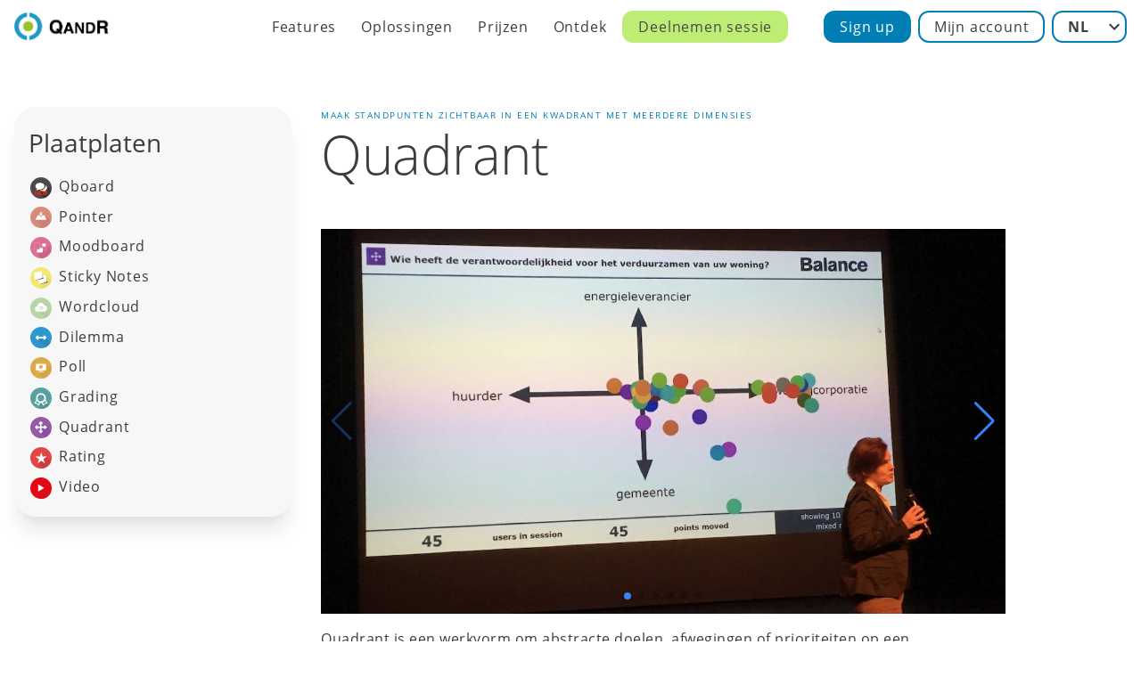

--- FILE ---
content_type: text/html
request_url: https://www.qandr.eu/nl/pages/39/Quadrant/
body_size: 18608
content:
<!DOCTYPE html><html lang="nl"><head><meta charSet="utf-8"/><meta http-equiv="x-ua-compatible" content="ie=edge"/><meta name="generator" content="Gatsby 4.25.4"/><meta data-react-helmet="true" name="viewport" content="width=device-width, initial-scale=1, shrink-to-fit=no"/><meta data-react-helmet="true" name="description" content="Wakker een discussie aan in een kwadrant met meerdere dimensies"/><meta data-react-helmet="true" property="og:title" content="Quadrant"/><meta data-react-helmet="true" property="og:description" content="Wakker een discussie aan in een kwadrant met meerdere dimensies"/><meta data-react-helmet="true" property="og:image" content="https://getqandr.com/api/uploads/background_phones_linkedin_c7fa577f70.png"/><meta data-react-helmet="true" property="og:type" content="website"/><meta data-react-helmet="true" name="twitter:card" content="summary"/><meta data-react-helmet="true" name="twitter:creator" content="Noterik B.V."/><meta data-react-helmet="true" name="twitter:title" content="Quadrant"/><meta data-react-helmet="true" name="twitter:description" content="Wakker een discussie aan in een kwadrant met meerdere dimensies"/><meta name="theme-color" content="#BEED76"/><style data-href="/styles.1fb62993a09e405bc05a.css" data-identity="gatsby-global-css">@font-face{font-family:swiper-icons;font-style:normal;font-weight:400;src:url("data:application/font-woff;charset=utf-8;base64, [base64]//wADZ2x5ZgAAAywAAADMAAAD2MHtryVoZWFkAAABbAAAADAAAAA2E2+eoWhoZWEAAAGcAAAAHwAAACQC9gDzaG10eAAAAigAAAAZAAAArgJkABFsb2NhAAAC0AAAAFoAAABaFQAUGG1heHAAAAG8AAAAHwAAACAAcABAbmFtZQAAA/gAAAE5AAACXvFdBwlwb3N0AAAFNAAAAGIAAACE5s74hXjaY2BkYGAAYpf5Hu/j+W2+MnAzMYDAzaX6QjD6/4//Bxj5GA8AuRwMYGkAPywL13jaY2BkYGA88P8Agx4j+/8fQDYfA1AEBWgDAIB2BOoAeNpjYGRgYNBh4GdgYgABEMnIABJzYNADCQAACWgAsQB42mNgYfzCOIGBlYGB0YcxjYGBwR1Kf2WQZGhhYGBiYGVmgAFGBiQQkOaawtDAoMBQxXjg/wEGPcYDDA4wNUA2CCgwsAAAO4EL6gAAeNpj2M0gyAACqxgGNWBkZ2D4/wMA+xkDdgAAAHjaY2BgYGaAYBkGRgYQiAHyGMF8FgYHIM3DwMHABGQrMOgyWDLEM1T9/w8UBfEMgLzE////P/5//f/V/xv+r4eaAAeMbAxwIUYmIMHEgKYAYjUcsDAwsLKxc3BycfPw8jEQA/[base64]/uznmfPFBNODM2K7MTQ45YEAZqGP81AmGGcF3iPqOop0r1SPTaTbVkfUe4HXj97wYE+yNwWYxwWu4v1ugWHgo3S1XdZEVqWM7ET0cfnLGxWfkgR42o2PvWrDMBSFj/IHLaF0zKjRgdiVMwScNRAoWUoH78Y2icB/yIY09An6AH2Bdu/UB+yxopYshQiEvnvu0dURgDt8QeC8PDw7Fpji3fEA4z/PEJ6YOB5hKh4dj3EvXhxPqH/SKUY3rJ7srZ4FZnh1PMAtPhwP6fl2PMJMPDgeQ4rY8YT6Gzao0eAEA409DuggmTnFnOcSCiEiLMgxCiTI6Cq5DZUd3Qmp10vO0LaLTd2cjN4fOumlc7lUYbSQcZFkutRG7g6JKZKy0RmdLY680CDnEJ+UMkpFFe1RN7nxdVpXrC4aTtnaurOnYercZg2YVmLN/d/gczfEimrE/fs/bOuq29Zmn8tloORaXgZgGa78yO9/cnXm2BpaGvq25Dv9S4E9+5SIc9PqupJKhYFSSl47+Qcr1mYNAAAAeNptw0cKwkAAAMDZJA8Q7OUJvkLsPfZ6zFVERPy8qHh2YER+3i/BP83vIBLLySsoKimrqKqpa2hp6+jq6RsYGhmbmJqZSy0sraxtbO3sHRydnEMU4uR6yx7JJXveP7WrDycAAAAAAAH//wACeNpjYGRgYOABYhkgZgJCZgZNBkYGLQZtIJsFLMYAAAw3ALgAeNolizEKgDAQBCchRbC2sFER0YD6qVQiBCv/H9ezGI6Z5XBAw8CBK/m5iQQVauVbXLnOrMZv2oLdKFa8Pjuru2hJzGabmOSLzNMzvutpB3N42mNgZGBg4GKQYzBhYMxJLMlj4GBgAYow/P/PAJJhLM6sSoWKfWCAAwDAjgbRAAB42mNgYGBkAIIbCZo5IPrmUn0hGA0AO8EFTQAA") format("woff")}:root{--swiper-theme-color:#007aff}.swiper-container{list-style:none;margin-left:auto;margin-right:auto;overflow:hidden;padding:0;position:relative;z-index:1}.swiper-container-vertical>.swiper-wrapper{flex-direction:column}.swiper-wrapper{box-sizing:content-box;display:flex;height:100%;position:relative;transition-property:transform;width:100%;z-index:1}.swiper-container-android .swiper-slide,.swiper-wrapper{transform:translateZ(0)}.swiper-container-multirow>.swiper-wrapper{flex-wrap:wrap}.swiper-container-multirow-column>.swiper-wrapper{flex-direction:column;flex-wrap:wrap}.swiper-container-free-mode>.swiper-wrapper{margin:0 auto;transition-timing-function:ease-out}.swiper-container-pointer-events{touch-action:pan-y}.swiper-container-pointer-events.swiper-container-vertical{touch-action:pan-x}.swiper-slide{flex-shrink:0;height:100%;position:relative;transition-property:transform;width:100%}.swiper-slide-invisible-blank{visibility:hidden}.swiper-container-autoheight,.swiper-container-autoheight .swiper-slide{height:auto}.swiper-container-autoheight .swiper-wrapper{align-items:flex-start;transition-property:transform,height}.swiper-container-3d{perspective:1200px}.swiper-container-3d .swiper-cube-shadow,.swiper-container-3d .swiper-slide,.swiper-container-3d .swiper-slide-shadow-bottom,.swiper-container-3d .swiper-slide-shadow-left,.swiper-container-3d .swiper-slide-shadow-right,.swiper-container-3d .swiper-slide-shadow-top,.swiper-container-3d .swiper-wrapper{transform-style:preserve-3d}.swiper-container-3d .swiper-slide-shadow-bottom,.swiper-container-3d .swiper-slide-shadow-left,.swiper-container-3d .swiper-slide-shadow-right,.swiper-container-3d .swiper-slide-shadow-top{height:100%;left:0;pointer-events:none;position:absolute;top:0;width:100%;z-index:10}.swiper-container-3d .swiper-slide-shadow-left{background-image:linear-gradient(270deg,rgba(0,0,0,.5),transparent)}.swiper-container-3d .swiper-slide-shadow-right{background-image:linear-gradient(90deg,rgba(0,0,0,.5),transparent)}.swiper-container-3d .swiper-slide-shadow-top{background-image:linear-gradient(0deg,rgba(0,0,0,.5),transparent)}.swiper-container-3d .swiper-slide-shadow-bottom{background-image:linear-gradient(180deg,rgba(0,0,0,.5),transparent)}.swiper-container-css-mode>.swiper-wrapper{-ms-overflow-style:none;overflow:auto;scrollbar-width:none}.swiper-container-css-mode>.swiper-wrapper::-webkit-scrollbar{display:none}.swiper-container-css-mode>.swiper-wrapper>.swiper-slide{scroll-snap-align:start start}.swiper-container-horizontal.swiper-container-css-mode>.swiper-wrapper{scroll-snap-type:x mandatory}.swiper-container-vertical.swiper-container-css-mode>.swiper-wrapper{scroll-snap-type:y mandatory}:root{--swiper-navigation-size:44px}.swiper-button-next,.swiper-button-prev{align-items:center;color:var(--swiper-navigation-color,var(--swiper-theme-color));cursor:pointer;display:flex;height:var(--swiper-navigation-size);justify-content:center;margin-top:calc(0px - var(--swiper-navigation-size)/2);position:absolute;top:50%;width:calc(var(--swiper-navigation-size)/44*27);z-index:10}.swiper-button-next.swiper-button-disabled,.swiper-button-prev.swiper-button-disabled{cursor:auto;opacity:.35;pointer-events:none}.swiper-button-next:after,.swiper-button-prev:after{font-family:swiper-icons;font-size:var(--swiper-navigation-size);font-variant:normal;letter-spacing:0;line-height:1;text-transform:none!important;text-transform:none}.swiper-button-prev,.swiper-container-rtl .swiper-button-next{left:10px;right:auto}.swiper-button-prev:after,.swiper-container-rtl .swiper-button-next:after{content:"prev"}.swiper-button-next,.swiper-container-rtl .swiper-button-prev{left:auto;right:10px}.swiper-button-next:after,.swiper-container-rtl .swiper-button-prev:after{content:"next"}.swiper-button-next.swiper-button-white,.swiper-button-prev.swiper-button-white{--swiper-navigation-color:#fff}.swiper-button-next.swiper-button-black,.swiper-button-prev.swiper-button-black{--swiper-navigation-color:#000}.swiper-button-lock{display:none}.swiper-pagination{position:absolute;text-align:center;transform:translateZ(0);transition:opacity .3s;z-index:10}.swiper-pagination.swiper-pagination-hidden{opacity:0}.swiper-container-horizontal>.swiper-pagination-bullets,.swiper-pagination-custom,.swiper-pagination-fraction{bottom:10px;left:0;width:100%}.swiper-pagination-bullets-dynamic{font-size:0;overflow:hidden}.swiper-pagination-bullets-dynamic .swiper-pagination-bullet{position:relative;transform:scale(.33)}.swiper-pagination-bullets-dynamic .swiper-pagination-bullet-active,.swiper-pagination-bullets-dynamic .swiper-pagination-bullet-active-main{transform:scale(1)}.swiper-pagination-bullets-dynamic .swiper-pagination-bullet-active-prev{transform:scale(.66)}.swiper-pagination-bullets-dynamic .swiper-pagination-bullet-active-prev-prev{transform:scale(.33)}.swiper-pagination-bullets-dynamic .swiper-pagination-bullet-active-next{transform:scale(.66)}.swiper-pagination-bullets-dynamic .swiper-pagination-bullet-active-next-next{transform:scale(.33)}.swiper-pagination-bullet{background:#000;border-radius:50%;display:inline-block;height:8px;opacity:.2;width:8px}button.swiper-pagination-bullet{-webkit-appearance:none;-moz-appearance:none;appearance:none;border:none;box-shadow:none;margin:0;padding:0}.swiper-pagination-clickable .swiper-pagination-bullet{cursor:pointer}.swiper-pagination-bullet:only-child{display:none!important}.swiper-pagination-bullet-active{background:var(--swiper-pagination-color,var(--swiper-theme-color));opacity:1}.swiper-container-vertical>.swiper-pagination-bullets{right:10px;top:50%;transform:translate3d(0,-50%,0)}.swiper-container-vertical>.swiper-pagination-bullets .swiper-pagination-bullet{display:block;margin:6px 0}.swiper-container-vertical>.swiper-pagination-bullets.swiper-pagination-bullets-dynamic{top:50%;transform:translateY(-50%);width:8px}.swiper-container-vertical>.swiper-pagination-bullets.swiper-pagination-bullets-dynamic .swiper-pagination-bullet{display:inline-block;transition:transform .2s,top .2s}.swiper-container-horizontal>.swiper-pagination-bullets .swiper-pagination-bullet{margin:0 4px}.swiper-container-horizontal>.swiper-pagination-bullets.swiper-pagination-bullets-dynamic{left:50%;transform:translateX(-50%);white-space:nowrap}.swiper-container-horizontal>.swiper-pagination-bullets.swiper-pagination-bullets-dynamic .swiper-pagination-bullet{transition:transform .2s,left .2s}.swiper-container-horizontal.swiper-container-rtl>.swiper-pagination-bullets-dynamic .swiper-pagination-bullet{transition:transform .2s,right .2s}.swiper-pagination-progressbar{background:rgba(0,0,0,.25);position:absolute}.swiper-pagination-progressbar .swiper-pagination-progressbar-fill{background:var(--swiper-pagination-color,var(--swiper-theme-color));height:100%;left:0;position:absolute;top:0;transform:scale(0);transform-origin:left top;width:100%}.swiper-container-rtl .swiper-pagination-progressbar .swiper-pagination-progressbar-fill{transform-origin:right top}.swiper-container-horizontal>.swiper-pagination-progressbar,.swiper-container-vertical>.swiper-pagination-progressbar.swiper-pagination-progressbar-opposite{height:4px;left:0;top:0;width:100%}.swiper-container-horizontal>.swiper-pagination-progressbar.swiper-pagination-progressbar-opposite,.swiper-container-vertical>.swiper-pagination-progressbar{height:100%;left:0;top:0;width:4px}.swiper-pagination-white{--swiper-pagination-color:#fff}.swiper-pagination-black{--swiper-pagination-color:#000}.swiper-pagination-lock{display:none}.swiper-scrollbar{background:rgba(0,0,0,.1);border-radius:10px;position:relative;-ms-touch-action:none}.swiper-container-horizontal>.swiper-scrollbar{bottom:3px;height:5px;left:1%;position:absolute;width:98%;z-index:50}.swiper-container-vertical>.swiper-scrollbar{height:98%;position:absolute;right:3px;top:1%;width:5px;z-index:50}.swiper-scrollbar-drag{background:rgba(0,0,0,.5);border-radius:10px;height:100%;left:0;position:relative;top:0;width:100%}.swiper-scrollbar-cursor-drag{cursor:move}.swiper-scrollbar-lock{display:none}.swiper-zoom-container{align-items:center;display:flex;height:100%;justify-content:center;text-align:center;width:100%}.swiper-zoom-container>canvas,.swiper-zoom-container>img,.swiper-zoom-container>svg{max-height:100%;max-width:100%;-o-object-fit:contain;object-fit:contain}.swiper-slide-zoomed{cursor:move}.swiper-lazy-preloader{animation:swiper-preloader-spin 1s linear infinite;border:4px solid var(--swiper-preloader-color,var(--swiper-theme-color));border-radius:50%;border-top:4px solid transparent;box-sizing:border-box;height:42px;left:50%;margin-left:-21px;margin-top:-21px;position:absolute;top:50%;transform-origin:50%;width:42px;z-index:10}.swiper-lazy-preloader-white{--swiper-preloader-color:#fff}.swiper-lazy-preloader-black{--swiper-preloader-color:#000}@keyframes swiper-preloader-spin{to{transform:rotate(1turn)}}.swiper-container .swiper-notification{left:0;opacity:0;pointer-events:none;position:absolute;top:0;z-index:-1000}.swiper-container-fade.swiper-container-free-mode .swiper-slide{transition-timing-function:ease-out}.swiper-container-fade .swiper-slide{pointer-events:none;transition-property:opacity}.swiper-container-fade .swiper-slide .swiper-slide{pointer-events:none}.swiper-container-fade .swiper-slide-active,.swiper-container-fade .swiper-slide-active .swiper-slide-active{pointer-events:auto}.swiper-container-cube{overflow:visible}.swiper-container-cube .swiper-slide{-webkit-backface-visibility:hidden;backface-visibility:hidden;height:100%;pointer-events:none;transform-origin:0 0;visibility:hidden;width:100%;z-index:1}.swiper-container-cube .swiper-slide .swiper-slide{pointer-events:none}.swiper-container-cube.swiper-container-rtl .swiper-slide{transform-origin:100% 0}.swiper-container-cube .swiper-slide-active,.swiper-container-cube .swiper-slide-active .swiper-slide-active{pointer-events:auto}.swiper-container-cube .swiper-slide-active,.swiper-container-cube .swiper-slide-next,.swiper-container-cube .swiper-slide-next+.swiper-slide,.swiper-container-cube .swiper-slide-prev{pointer-events:auto;visibility:visible}.swiper-container-cube .swiper-slide-shadow-bottom,.swiper-container-cube .swiper-slide-shadow-left,.swiper-container-cube .swiper-slide-shadow-right,.swiper-container-cube .swiper-slide-shadow-top{-webkit-backface-visibility:hidden;backface-visibility:hidden;z-index:0}.swiper-container-cube .swiper-cube-shadow{bottom:0;height:100%;left:0;opacity:.6;position:absolute;width:100%;z-index:0}.swiper-container-cube .swiper-cube-shadow:before{background:#000;bottom:0;content:"";filter:blur(50px);left:0;position:absolute;right:0;top:0}.swiper-container-flip{overflow:visible}.swiper-container-flip .swiper-slide{-webkit-backface-visibility:hidden;backface-visibility:hidden;pointer-events:none;z-index:1}.swiper-container-flip .swiper-slide .swiper-slide{pointer-events:none}.swiper-container-flip .swiper-slide-active,.swiper-container-flip .swiper-slide-active .swiper-slide-active{pointer-events:auto}.swiper-container-flip .swiper-slide-shadow-bottom,.swiper-container-flip .swiper-slide-shadow-left,.swiper-container-flip .swiper-slide-shadow-right,.swiper-container-flip .swiper-slide-shadow-top{-webkit-backface-visibility:hidden;backface-visibility:hidden;z-index:0}@font-face{font-display:swap;font-family:Open Sans;font-style:normal;font-weight:300;src:local("Open Sans Light "),local("Open Sans-Light"),url(/static/open-sans-latin-300-b871ad6e5cbe2a1c8c7362c81a234f93.woff2) format("woff2"),url(/static/open-sans-latin-300-38bcfba2c37aac23453faf21d14511fb.woff) format("woff")}@font-face{font-display:swap;font-family:Open Sans;font-style:italic;font-weight:300;src:local("Open Sans Light italic"),local("Open Sans-Lightitalic"),url(/static/open-sans-latin-300italic-b45d9997b704ab3daad1b5624eec1ad1.woff2) format("woff2"),url(/static/open-sans-latin-300italic-3ab0502d6136886180cdae3e714e30a3.woff) format("woff")}@font-face{font-display:swap;font-family:Open Sans;font-style:normal;font-weight:400;src:local("Open Sans Regular "),local("Open Sans-Regular"),url(/static/open-sans-latin-400-f57a62e9efddf6ace18b15572f81905b.woff2) format("woff2"),url(/static/open-sans-latin-400-347639ec49f4b2884a9657afded83ace.woff) format("woff")}@font-face{font-display:swap;font-family:Open Sans;font-style:italic;font-weight:400;src:local("Open Sans Regular italic"),local("Open Sans-Regularitalic"),url(/static/open-sans-latin-400italic-bb915319f59c02c348a615ad483772e7.woff2) format("woff2"),url(/static/open-sans-latin-400italic-56bdf84751634e8deaff10d1d68df316.woff) format("woff")}@font-face{font-display:swap;font-family:Open Sans;font-style:normal;font-weight:600;src:local("Open Sans SemiBold "),local("Open Sans-SemiBold"),url(/static/open-sans-latin-600-9526470852428b4340ed994462821463.woff2) format("woff2"),url(/static/open-sans-latin-600-7e06644bbdc83069cec8d396149da3ab.woff) format("woff")}@font-face{font-display:swap;font-family:Open Sans;font-style:italic;font-weight:600;src:local("Open Sans SemiBold italic"),local("Open Sans-SemiBolditalic"),url(/static/open-sans-latin-600italic-cc4bf5b2955147801c024b2b118f4a5c.woff2) format("woff2"),url(/static/open-sans-latin-600italic-8d513ad94829ef391cd18d4a83bcfc4b.woff) format("woff")}@font-face{font-display:swap;font-family:Open Sans;font-style:normal;font-weight:700;src:local("Open Sans Bold "),local("Open Sans-Bold"),url(/static/open-sans-latin-700-92425c623934facef057b0cfe2e13f95.woff2) format("woff2"),url(/static/open-sans-latin-700-f24f4bcef8a4a0eb6345d292b85dc7fe.woff) format("woff")}@font-face{font-display:swap;font-family:Open Sans;font-style:italic;font-weight:700;src:local("Open Sans Bold italic"),local("Open Sans-Bolditalic"),url(/static/open-sans-latin-700italic-2a0783bd1c6c1469558bfa573cfa0c0c.woff2) format("woff2"),url(/static/open-sans-latin-700italic-e961bdb476db6860f20ff571a84a55b0.woff) format("woff")}@font-face{font-display:swap;font-family:Open Sans;font-style:normal;font-weight:800;src:local("Open Sans ExtraBold "),local("Open Sans-ExtraBold"),url(/static/open-sans-latin-800-1666787ea3ff3941e7641817eb9edc94.woff2) format("woff2"),url(/static/open-sans-latin-800-8ab0bbdd48f276f4ba5652b27ae59210.woff) format("woff")}@font-face{font-display:swap;font-family:Open Sans;font-style:italic;font-weight:800;src:local("Open Sans ExtraBold italic"),local("Open Sans-ExtraBolditalic"),url(/static/open-sans-latin-800italic-b5bc26612cdf4d47affd6988bcdc8c0f.woff2) format("woff2"),url(/static/open-sans-latin-800italic-3d3bd0835c258f5bd0bce57bb1963a9c.woff) format("woff")}


/*! tailwindcss v2.2.19 | MIT License | https://tailwindcss.com */

/*! modern-normalize v1.1.0 | MIT License | https://github.com/sindresorhus/modern-normalize */html{-webkit-text-size-adjust:100%;line-height:1.15;-moz-tab-size:4;-o-tab-size:4;tab-size:4}body{font-family:system-ui,-apple-system,Segoe UI,Roboto,Helvetica,Arial,sans-serif,Apple Color Emoji,Segoe UI Emoji;margin:0}hr{color:inherit;height:0}b{font-weight:bolder}code{font-family:ui-monospace,SFMono-Regular,Consolas,Liberation Mono,Menlo,monospace;font-size:1em}small{font-size:80%}table{border-color:inherit;text-indent:0}button,input,select{font-family:inherit;font-size:100%;line-height:1.15;margin:0}button,select{text-transform:none}[type=button],button{-webkit-appearance:button}::-moz-focus-inner{border-style:none;padding:0}::-webkit-inner-spin-button,::-webkit-outer-spin-button{height:auto}::-webkit-search-decoration{-webkit-appearance:none}::-webkit-file-upload-button{-webkit-appearance:button;font:inherit}summary{display:list-item}blockquote,h1,h2,h3,h4,h5,h6,hr,p{margin:0}button{background-color:transparent;background-image:none}ul{list-style:none;margin:0;padding:0}html{font-family:ui-sans-serif,system-ui,-apple-system,BlinkMacSystemFont,Segoe UI,Roboto,Helvetica Neue,Arial,Noto Sans,sans-serif,Apple Color Emoji,Segoe UI Emoji,Segoe UI Symbol,Noto Color Emoji;line-height:1.5}body{font-family:inherit;line-height:inherit}*,:after,:before{border:0 solid;box-sizing:border-box}hr{border-top-width:1px}img{border-style:solid}input::-moz-placeholder{color:#adadad;opacity:1}input::placeholder{color:#adadad;opacity:1}[role=button],button{cursor:pointer}table{border-collapse:collapse}h1,h2,h3,h4,h5,h6{font-size:inherit;font-weight:inherit}a{color:inherit;text-decoration:inherit}button,input,select{color:inherit;line-height:inherit;padding:0}code{font-family:Roboto mono,monospace}iframe,img,object,svg,video{display:block;vertical-align:middle}img,video{height:auto;max-width:100%}[hidden]{display:none}*,:after,:before{--tw-border-opacity:1;border-color:rgba(222,222,222,var(--tw-border-opacity))}.container{width:100%}@media (min-width:640px){.container{max-width:640px}}@media (min-width:768px){.container{max-width:768px}}@media (min-width:1024px){.container{max-width:1024px}}@media (min-width:1280px){.container{max-width:1280px}}.aspect-w-1,.aspect-w-10,.aspect-w-11,.aspect-w-12,.aspect-w-13,.aspect-w-14,.aspect-w-15,.aspect-w-16,.aspect-w-2,.aspect-w-3,.aspect-w-4,.aspect-w-5,.aspect-w-6,.aspect-w-7,.aspect-w-8,.aspect-w-9{padding-bottom:calc(var(--tw-aspect-h)/var(--tw-aspect-w)*100%);position:relative}.aspect-w-10>*,.aspect-w-11>*,.aspect-w-12>*,.aspect-w-13>*,.aspect-w-14>*,.aspect-w-15>*,.aspect-w-16>*,.aspect-w-1>*,.aspect-w-2>*,.aspect-w-3>*,.aspect-w-4>*,.aspect-w-5>*,.aspect-w-6>*,.aspect-w-7>*,.aspect-w-8>*,.aspect-w-9>*{bottom:0;height:100%;left:0;position:absolute;right:0;top:0;width:100%}.aspect-w-1{--tw-aspect-w:1}.aspect-w-2{--tw-aspect-w:2}.aspect-w-3{--tw-aspect-w:3}.aspect-w-4{--tw-aspect-w:4}.aspect-w-5{--tw-aspect-w:5}.aspect-w-6{--tw-aspect-w:6}.aspect-w-7{--tw-aspect-w:7}.aspect-w-8{--tw-aspect-w:8}.aspect-w-9{--tw-aspect-w:9}.aspect-w-10{--tw-aspect-w:10}.aspect-w-11{--tw-aspect-w:11}.aspect-w-12{--tw-aspect-w:12}.aspect-w-13{--tw-aspect-w:13}.aspect-w-14{--tw-aspect-w:14}.aspect-w-15{--tw-aspect-w:15}.aspect-w-16{--tw-aspect-w:16}.aspect-h-1{--tw-aspect-h:1}.aspect-h-2{--tw-aspect-h:2}.aspect-h-3{--tw-aspect-h:3}.aspect-h-4{--tw-aspect-h:4}.aspect-h-5{--tw-aspect-h:5}.aspect-h-6{--tw-aspect-h:6}.aspect-h-7{--tw-aspect-h:7}.aspect-h-8{--tw-aspect-h:8}.aspect-h-9{--tw-aspect-h:9}.aspect-h-10{--tw-aspect-h:10}.aspect-h-11{--tw-aspect-h:11}.aspect-h-12{--tw-aspect-h:12}.aspect-h-13{--tw-aspect-h:13}.aspect-h-14{--tw-aspect-h:14}.aspect-h-15{--tw-aspect-h:15}.aspect-h-16{--tw-aspect-h:16}.visible{visibility:visible}.invisible{visibility:hidden}.fixed{position:fixed}.absolute{position:absolute}.relative{position:relative}.sticky{position:sticky}.top-0{top:0}.right-0{right:0}.bottom-0{bottom:0}.left-0{left:0}.z-0{z-index:0}.z-10{z-index:10}.z-40{z-index:40}.z-50{z-index:50}.float-right{float:right}.m-auto{margin:auto}.mx-auto{margin-left:auto;margin-right:auto}.mx-s{margin-left:8px;margin-right:8px}.-mx-m{margin-left:-16px;margin-right:-16px}.-mx-l{margin-left:-32px;margin-right:-32px}.my-s{margin-bottom:8px;margin-top:8px}.my-m{margin-bottom:16px;margin-top:16px}.my-l{margin-bottom:32px;margin-top:32px}.mt-auto{margin-top:auto}.mt-xxs{margin-top:2px}.mt-xs{margin-top:4px}.mt-s{margin-top:8px}.mt-m{margin-top:16px}.mt-l{margin-top:32px}.mt-xl{margin-top:64px}.mt-xxl{margin-top:128px}.mr-s{margin-right:8px}.mr-m{margin-right:16px}.mb-xxs{margin-bottom:2px}.mb-xs{margin-bottom:4px}.mb-s{margin-bottom:8px}.mb-m{margin-bottom:16px}.mb-l{margin-bottom:32px}.mb-xl{margin-bottom:64px}.mb-xxl{margin-bottom:128px}.ml-s{margin-left:8px}.ml-m{margin-left:16px}.ml-l{margin-left:32px}.first\:ml-0:first-child{margin-left:0}.block{display:block}.inline-block{display:inline-block}.inline{display:inline}.flex{display:flex}.inline-flex{display:inline-flex}.table{display:table}.grid{display:grid}.hidden{display:none}.h-10{height:2.5rem}.h-m{height:16px}.h-l{height:32px}.h-xl{height:64px}.h-1\/2{height:50%}.h-full{height:100%}.h-screen{height:100vh}.min-h-screen{min-height:100vh}.w-10{width:2.5rem}.w-96{width:24rem}.w-s{width:8px}.w-m{width:16px}.w-l{width:32px}.w-xl{width:64px}.w-1\/3{width:33.333333%}.w-full{width:100%}.w-screen{width:100vw}.max-w-2xl{max-width:42rem}.max-w-4xl{max-width:56rem}.max-w-full{max-width:100%}.max-w-prose{max-width:65ch}.max-w-screen-sm{max-width:640px}.max-w-screen-md{max-width:768px}.max-w-screen-lg{max-width:1024px}.max-w-screen-xl{max-width:1280px}.flex-1{flex:1 1 0%}.transform{--tw-translate-x:0;--tw-translate-y:0;--tw-rotate:0;--tw-skew-x:0;--tw-skew-y:0;--tw-scale-x:1;--tw-scale-y:1;transform:translateX(var(--tw-translate-x)) translateY(var(--tw-translate-y)) rotate(var(--tw-rotate)) skewX(var(--tw-skew-x)) skewY(var(--tw-skew-y)) scaleX(var(--tw-scale-x)) scaleY(var(--tw-scale-y))}.translate-x-0{--tw-translate-x:0px}.translate-x-full{--tw-translate-x:100%}.-translate-x-full{--tw-translate-x:-100%}.translate-y-0{--tw-translate-y:0px}.translate-y-full{--tw-translate-y:100%}.-translate-y-full{--tw-translate-y:-100%}.hover\:scale-110:hover{--tw-scale-x:1.1;--tw-scale-y:1.1}.hover\:scale-125:hover{--tw-scale-x:1.25;--tw-scale-y:1.25}@keyframes spin{to{transform:rotate(1turn)}}@keyframes ping{75%,to{opacity:0;transform:scale(2)}}@keyframes pulse{50%{opacity:.5}}@keyframes bounce{0%,to{animation-timing-function:cubic-bezier(.8,0,1,1);transform:translateY(-25%)}50%{animation-timing-function:cubic-bezier(0,0,.2,1);transform:none}}.cursor-default{cursor:default}.cursor-pointer{cursor:pointer}.resize{resize:both}.list-outside{list-style-position:outside}.list-none{list-style-type:none}.list-disc{list-style-type:disc}.grid-cols-1{grid-template-columns:repeat(1,minmax(0,1fr))}.grid-cols-2{grid-template-columns:repeat(2,minmax(0,1fr))}.grid-cols-3{grid-template-columns:repeat(3,minmax(0,1fr))}.flex-row{flex-direction:row}.flex-col{flex-direction:column}.flex-col-reverse{flex-direction:column-reverse}.flex-wrap{flex-wrap:wrap}.content-center{align-content:center}.items-start{align-items:flex-start}.items-end{align-items:flex-end}.items-center{align-items:center}.justify-end{justify-content:flex-end}.justify-center{justify-content:center}.justify-between{justify-content:space-between}.gap-4{gap:1rem}.gap-xl{gap:64px}.gap-x-m{-moz-column-gap:16px;column-gap:16px}.gap-x-xl{-moz-column-gap:64px;column-gap:64px}.gap-y-m{row-gap:16px}.gap-y-l{row-gap:32px}.space-x-s>:not([hidden])~:not([hidden]){--tw-space-x-reverse:0;margin-left:calc(8px*(1 - var(--tw-space-x-reverse)));margin-right:calc(8px*var(--tw-space-x-reverse))}.space-y-s>:not([hidden])~:not([hidden]){--tw-space-y-reverse:0;margin-bottom:calc(8px*var(--tw-space-y-reverse));margin-top:calc(8px*(1 - var(--tw-space-y-reverse)))}.space-y-m>:not([hidden])~:not([hidden]){--tw-space-y-reverse:0;margin-bottom:calc(16px*var(--tw-space-y-reverse));margin-top:calc(16px*(1 - var(--tw-space-y-reverse)))}.divide-y>:not([hidden])~:not([hidden]){--tw-divide-y-reverse:0;border-bottom-width:calc(1px*var(--tw-divide-y-reverse));border-top-width:calc(1px*(1 - var(--tw-divide-y-reverse)))}.self-start{align-self:flex-start}.self-end{align-self:flex-end}.self-center{align-self:center}.justify-self-start{justify-self:start}.justify-self-end{justify-self:end}.overflow-auto{overflow:auto}.overflow-hidden{overflow:hidden}.overflow-scroll{overflow:scroll}.whitespace-nowrap{white-space:nowrap}.whitespace-pre-wrap{white-space:pre-wrap}.rounded{border-radius:.25rem}.rounded-md{border-radius:.375rem}.rounded-lg{border-radius:.5rem}.rounded-xl{border-radius:.75rem}.rounded-3xl{border-radius:1.5rem}.rounded-full{border-radius:9999px}.border-2{border-width:2px}.first\:border-0:first-child{border-width:0}.border-t-2{border-top-width:2px}.border-b-2{border-bottom-width:2px}.border-l-2{border-left-width:2px}.border-l-4{border-left-width:4px}.first\:border-l-0:first-child{border-left-width:0}.border-transparent{border-color:transparent}.border-green-500{--tw-border-opacity:1;border-color:rgba(190,237,118,var(--tw-border-opacity))}.border-blue-200{--tw-border-opacity:1;border-color:rgba(153,203,225,var(--tw-border-opacity))}.border-blue-500{--tw-border-opacity:1;border-color:rgba(1,126,179,var(--tw-border-opacity))}.hover\:border-green-600:hover{--tw-border-opacity:1;border-color:rgba(152,190,94,var(--tw-border-opacity))}.hover\:border-blue-600:hover{--tw-border-opacity:1;border-color:rgba(1,101,143,var(--tw-border-opacity))}.bg-black{--tw-bg-opacity:1;background-color:rgba(0,0,0,var(--tw-bg-opacity))}.bg-white{--tw-bg-opacity:1;background-color:rgba(255,255,255,var(--tw-bg-opacity))}.bg-gray-100{--tw-bg-opacity:1;background-color:rgba(247,247,247,var(--tw-bg-opacity))}.bg-gray-200{--tw-bg-opacity:1;background-color:rgba(222,222,222,var(--tw-bg-opacity))}.bg-green-100{--tw-bg-opacity:1;background-color:rgba(249,253,241,var(--tw-bg-opacity))}.bg-green-500{--tw-bg-opacity:1;background-color:rgba(190,237,118,var(--tw-bg-opacity))}.bg-green-600{--tw-bg-opacity:1;background-color:rgba(152,190,94,var(--tw-bg-opacity))}.bg-blue-200{--tw-bg-opacity:1;background-color:rgba(153,203,225,var(--tw-bg-opacity))}.bg-blue-400{--tw-bg-opacity:1;background-color:rgba(52,152,194,var(--tw-bg-opacity))}.bg-blue-500{--tw-bg-opacity:1;background-color:rgba(1,126,179,var(--tw-bg-opacity))}.even\:bg-blue-100:nth-child(2n){--tw-bg-opacity:1;background-color:rgba(204,229,240,var(--tw-bg-opacity))}.hover\:bg-gray-100:hover{--tw-bg-opacity:1;background-color:rgba(247,247,247,var(--tw-bg-opacity))}.hover\:bg-gray-200:hover{--tw-bg-opacity:1;background-color:rgba(222,222,222,var(--tw-bg-opacity))}.hover\:bg-green-600:hover{--tw-bg-opacity:1;background-color:rgba(152,190,94,var(--tw-bg-opacity))}.hover\:bg-blue-600:hover{--tw-bg-opacity:1;background-color:rgba(1,101,143,var(--tw-bg-opacity))}.p-xxs{padding:2px}.p-xs{padding:4px}.p-s{padding:8px}.p-m{padding:16px}.p-l{padding:32px}.p-xl{padding:64px}.p-xxl{padding:128px}.px-xxs{padding-left:2px;padding-right:2px}.px-xs{padding-left:4px;padding-right:4px}.px-s{padding-left:8px;padding-right:8px}.px-m{padding-left:16px;padding-right:16px}.px-l{padding-left:32px;padding-right:32px}.px-xl{padding-left:64px;padding-right:64px}.px-xxl{padding-left:128px;padding-right:128px}.py-xxs{padding-bottom:2px;padding-top:2px}.py-xs{padding-bottom:4px;padding-top:4px}.py-s{padding-bottom:8px;padding-top:8px}.py-m{padding-bottom:16px;padding-top:16px}.py-l{padding-bottom:32px;padding-top:32px}.py-xl{padding-bottom:64px;padding-top:64px}.py-xxl{padding-bottom:128px;padding-top:128px}.pt-m{padding-top:16px}.pt-l{padding-top:32px}.pb-s{padding-bottom:8px}.pb-m{padding-bottom:16px}.pb-l{padding-bottom:32px}.text-left{text-align:left}.text-center{text-align:center}.text-right{text-align:right}.text-sm{font-size:.875rem;line-height:1.25rem}.text-lg{font-size:1.125rem}.text-lg,.text-xl{line-height:1.75rem}.text-xl{font-size:1.25rem}.text-2xl{font-size:1.5rem;line-height:2rem}.text-3xl{font-size:1.875rem;line-height:2.25rem}.text-4xl{font-size:2.25rem;line-height:2.5rem}.text-display-xs{font-size:32px;letter-spacing:0;line-height:1.2em}.text-display-xxs{font-size:24px;letter-spacing:0;line-height:1.2em}.text-heading-m{font-size:1.75rem;line-height:1.2em}.text-heading-s{font-size:1.5rem;line-height:1.2em}.text-heading-xs{font-size:1.25rem;line-height:1em}.text-heading-xxs{font-size:1rem;line-height:1em}.text-subtitle{font-size:10px;letter-spacing:1.5px;line-height:1.5em}.text-body{font-size:16px;letter-spacing:.5px;line-height:1.5em}.text-body2{font-size:14px;letter-spacing:.25px;line-height:20px}.font-light{font-weight:300}.font-semibold{font-weight:600}.font-bold{font-weight:700}.uppercase{text-transform:uppercase}.italic{font-style:italic}.leading-10{line-height:2.5rem}.leading-relaxed{line-height:1.625}.tracking-wider{letter-spacing:.05em}.text-black{--tw-text-opacity:1;color:rgba(0,0,0,var(--tw-text-opacity))}.text-white{--tw-text-opacity:1;color:rgba(255,255,255,var(--tw-text-opacity))}.text-gray-400{--tw-text-opacity:1;color:rgba(173,173,173,var(--tw-text-opacity))}.text-gray-600{--tw-text-opacity:1;color:rgba(99,99,99,var(--tw-text-opacity))}.text-gray-700{--tw-text-opacity:1;color:rgba(74,74,74,var(--tw-text-opacity))}.text-yellow-300{--tw-text-opacity:1;color:rgba(252,211,77,var(--tw-text-opacity))}.text-green-500{--tw-text-opacity:1;color:rgba(190,237,118,var(--tw-text-opacity))}.text-blue-500{--tw-text-opacity:1;color:rgba(1,126,179,var(--tw-text-opacity))}.hover\:text-gray-700:hover{--tw-text-opacity:1;color:rgba(74,74,74,var(--tw-text-opacity))}.dark .dark\:text-white{--tw-text-opacity:1;color:rgba(255,255,255,var(--tw-text-opacity))}.hover\:underline:hover,.underline{text-decoration:underline}.opacity-0{opacity:0}*,:after,:before{--tw-shadow:0 0 #0000}.shadow{--tw-shadow:0 1px 3px 0 rgba(0,0,0,.1),0 1px 2px 0 rgba(0,0,0,.06)}.shadow,.shadow-lg{box-shadow:var(--tw-ring-offset-shadow,0 0 #0000),var(--tw-ring-shadow,0 0 #0000),var(--tw-shadow)}.shadow-lg{--tw-shadow:0 10px 15px -3px rgba(0,0,0,.1),0 4px 6px -2px rgba(0,0,0,.05)}.shadow-xl{--tw-shadow:0 20px 25px -5px rgba(0,0,0,.1),0 10px 10px -5px rgba(0,0,0,.04)}.shadow-m,.shadow-xl{box-shadow:var(--tw-ring-offset-shadow,0 0 #0000),var(--tw-ring-shadow,0 0 #0000),var(--tw-shadow)}.shadow-m{--tw-shadow:2px 2px 15px 5px rgba(0,0,0,.1)}.hover\:shadow:hover{--tw-shadow:0 1px 3px 0 rgba(0,0,0,.1),0 1px 2px 0 rgba(0,0,0,.06)}.hover\:shadow-lg:hover,.hover\:shadow:hover{box-shadow:var(--tw-ring-offset-shadow,0 0 #0000),var(--tw-ring-shadow,0 0 #0000),var(--tw-shadow)}.hover\:shadow-lg:hover{--tw-shadow:0 10px 15px -3px rgba(0,0,0,.1),0 4px 6px -2px rgba(0,0,0,.05)}.hover\:shadow-xl:hover{--tw-shadow:0 20px 25px -5px rgba(0,0,0,.1),0 10px 10px -5px rgba(0,0,0,.04);box-shadow:var(--tw-ring-offset-shadow,0 0 #0000),var(--tw-ring-shadow,0 0 #0000),var(--tw-shadow)}*,:after,:before{--tw-ring-inset:var(--tw-empty,/*!*/ /*!*/);--tw-ring-offset-width:0px;--tw-ring-offset-color:#fff;--tw-ring-color:rgba(1,126,179,.5);--tw-ring-offset-shadow:0 0 #0000;--tw-ring-shadow:0 0 #0000}.filter{--tw-blur:var(--tw-empty,/*!*/ /*!*/);--tw-brightness:var(--tw-empty,/*!*/ /*!*/);--tw-contrast:var(--tw-empty,/*!*/ /*!*/);--tw-grayscale:var(--tw-empty,/*!*/ /*!*/);--tw-hue-rotate:var(--tw-empty,/*!*/ /*!*/);--tw-invert:var(--tw-empty,/*!*/ /*!*/);--tw-saturate:var(--tw-empty,/*!*/ /*!*/);--tw-sepia:var(--tw-empty,/*!*/ /*!*/);--tw-drop-shadow:var(--tw-empty,/*!*/ /*!*/);filter:var(--tw-blur) var(--tw-brightness) var(--tw-contrast) var(--tw-grayscale) var(--tw-hue-rotate) var(--tw-invert) var(--tw-saturate) var(--tw-sepia) var(--tw-drop-shadow)}.transition-all{transition-duration:.15s;transition-property:all;transition-timing-function:cubic-bezier(.4,0,.2,1)}.transition{transition-duration:.15s;transition-property:background-color,border-color,color,fill,stroke,opacity,box-shadow,transform,filter,-webkit-backdrop-filter;transition-property:background-color,border-color,color,fill,stroke,opacity,box-shadow,transform,filter,backdrop-filter;transition-property:background-color,border-color,color,fill,stroke,opacity,box-shadow,transform,filter,backdrop-filter,-webkit-backdrop-filter;transition-timing-function:cubic-bezier(.4,0,.2,1)}.transition-opacity{transition-duration:.15s;transition-property:opacity;transition-timing-function:cubic-bezier(.4,0,.2,1)}.transition-transform{transition-duration:.15s;transition-property:transform;transition-timing-function:cubic-bezier(.4,0,.2,1)}.duration-200{transition-duration:.2s}.duration-500{transition-duration:.5s}.ease-in-out{transition-timing-function:cubic-bezier(.4,0,.2,1)}html{--tw-text-opacity:1;color:rgba(61,61,61,var(--tw-text-opacity));font-family:Open Sans,sans-serif}@media (min-width:640px){.sm\:text-5xl{font-size:3rem;line-height:1}}@media (min-width:768px){.md\:-mx-l{margin-left:-32px;margin-right:-32px}.md\:mt-0{margin-top:0}.md\:mt-xl{margin-top:64px}.md\:mr-m{margin-right:16px}.md\:block{display:block}.md\:w-1\/2{width:50%}.md\:grid-cols-4{grid-template-columns:repeat(4,minmax(0,1fr))}.md\:flex-row{flex-direction:row}.md\:items-end{align-items:flex-end}.md\:gap-x-l{-moz-column-gap:32px;column-gap:32px}.md\:space-x-m>:not([hidden])~:not([hidden]){--tw-space-x-reverse:0;margin-left:calc(16px*(1 - var(--tw-space-x-reverse)));margin-right:calc(16px*var(--tw-space-x-reverse))}.md\:space-y-0>:not([hidden])~:not([hidden]){--tw-space-y-reverse:0;margin-bottom:calc(0px*var(--tw-space-y-reverse));margin-top:calc(0px*(1 - var(--tw-space-y-reverse)))}.md\:justify-self-start{justify-self:start}.md\:px-l{padding-left:32px;padding-right:32px}.md\:text-3xl{font-size:1.875rem;line-height:2.25rem}.md\:text-display-l{font-size:96px;letter-spacing:-1.5px;line-height:1.2em}.md\:text-display-m{font-size:60px;letter-spacing:-.5px;line-height:1.2em}.md\:text-heading-xl{font-size:2.5rem;line-height:1.2em}.md\:text-heading-l{font-size:2rem;line-height:1.2em}.md\:text-heading-m{font-size:1.75rem;line-height:1.2em}.md\:text-heading-s{font-size:1.5rem;line-height:1.2em}.md\:text-heading-xs{font-size:1.25rem;line-height:1em}.md\:text-heading-xxs{font-size:1rem;line-height:1em}}@media (min-width:1024px){.lg\:mt-0{margin-top:0}.lg\:mr-l{margin-right:32px}.lg\:mb-xl{margin-bottom:64px}.lg\:-ml-m{margin-left:-16px}.lg\:block{display:block}.lg\:inline-block{display:inline-block}.lg\:grid{display:grid}.lg\:hidden{display:none}.lg\:w-1\/3{width:33.333333%}.lg\:w-2\/3{width:66.666667%}.lg\:w-1\/4{width:25%}.lg\:flex-1{flex:1 1 0%}.lg\:flex-none{flex:none}.lg\:grid-cols-2{grid-template-columns:repeat(2,minmax(0,1fr))}.lg\:grid-cols-3{grid-template-columns:repeat(3,minmax(0,1fr))}.lg\:grid-cols-4{grid-template-columns:repeat(4,minmax(0,1fr))}.lg\:grid-cols-6{grid-template-columns:repeat(6,minmax(0,1fr))}.lg\:flex-row{flex-direction:row}.lg\:flex-col{flex-direction:column}.lg\:justify-end{justify-content:flex-end}.lg\:gap-x-l{-moz-column-gap:32px;column-gap:32px}.lg\:space-x-0>:not([hidden])~:not([hidden]){--tw-space-x-reverse:0;margin-left:calc(0px*(1 - var(--tw-space-x-reverse)));margin-right:calc(0px*var(--tw-space-x-reverse))}.lg\:space-x-l>:not([hidden])~:not([hidden]){--tw-space-x-reverse:0;margin-left:calc(32px*(1 - var(--tw-space-x-reverse)));margin-right:calc(32px*var(--tw-space-x-reverse))}.lg\:space-y-0>:not([hidden])~:not([hidden]){--tw-space-y-reverse:0;margin-bottom:calc(0px*var(--tw-space-y-reverse));margin-top:calc(0px*(1 - var(--tw-space-y-reverse)))}.lg\:space-y-s>:not([hidden])~:not([hidden]){--tw-space-y-reverse:0;margin-bottom:calc(8px*var(--tw-space-y-reverse));margin-top:calc(8px*(1 - var(--tw-space-y-reverse)))}.lg\:overflow-hidden{overflow:hidden}.lg\:rounded-lg{border-radius:.5rem}.lg\:px-m{padding-left:16px;padding-right:16px}}@media (min-width:1280px){.xl\:col-span-full{grid-column:1/-1}.xl\:grid-cols-3{grid-template-columns:repeat(3,minmax(0,1fr))}}</style><title data-react-helmet="true">QandR | Quadrant</title><link data-react-helmet="true" rel="alternate" href="/en/pages/39/Quadrant" hrefLang="en"/><style>.gatsby-image-wrapper{position:relative;overflow:hidden}.gatsby-image-wrapper picture.object-fit-polyfill{position:static!important}.gatsby-image-wrapper img{bottom:0;height:100%;left:0;margin:0;max-width:none;padding:0;position:absolute;right:0;top:0;width:100%;object-fit:cover}.gatsby-image-wrapper [data-main-image]{opacity:0;transform:translateZ(0);transition:opacity .25s linear;will-change:opacity}.gatsby-image-wrapper-constrained{display:inline-block;vertical-align:top}</style><noscript><style>.gatsby-image-wrapper noscript [data-main-image]{opacity:1!important}.gatsby-image-wrapper [data-placeholder-image]{opacity:0!important}</style></noscript><script type="module">const e="undefined"!=typeof HTMLImageElement&&"loading"in HTMLImageElement.prototype;e&&document.body.addEventListener("load",(function(e){const t=e.target;if(void 0===t.dataset.mainImage)return;if(void 0===t.dataset.gatsbyImageSsr)return;let a=null,n=t;for(;null===a&&n;)void 0!==n.parentNode.dataset.gatsbyImageWrapper&&(a=n.parentNode),n=n.parentNode;const o=a.querySelector("[data-placeholder-image]"),r=new Image;r.src=t.currentSrc,r.decode().catch((()=>{})).then((()=>{t.style.opacity=1,o&&(o.style.opacity=0,o.style.transition="opacity 500ms linear")}))}),!0);</script><link rel="icon" href="/favicon-32x32.png?v=99262bc8e567154cf044dce9fec0b16e" type="image/png"/><link rel="manifest" href="/manifest.webmanifest" crossorigin="anonymous"/><link rel="apple-touch-icon" sizes="48x48" href="/icons/icon-48x48.png?v=99262bc8e567154cf044dce9fec0b16e"/><link rel="apple-touch-icon" sizes="72x72" href="/icons/icon-72x72.png?v=99262bc8e567154cf044dce9fec0b16e"/><link rel="apple-touch-icon" sizes="96x96" href="/icons/icon-96x96.png?v=99262bc8e567154cf044dce9fec0b16e"/><link rel="apple-touch-icon" sizes="144x144" href="/icons/icon-144x144.png?v=99262bc8e567154cf044dce9fec0b16e"/><link rel="apple-touch-icon" sizes="192x192" href="/icons/icon-192x192.png?v=99262bc8e567154cf044dce9fec0b16e"/><link rel="apple-touch-icon" sizes="256x256" href="/icons/icon-256x256.png?v=99262bc8e567154cf044dce9fec0b16e"/><link rel="apple-touch-icon" sizes="384x384" href="/icons/icon-384x384.png?v=99262bc8e567154cf044dce9fec0b16e"/><link rel="apple-touch-icon" sizes="512x512" href="/icons/icon-512x512.png?v=99262bc8e567154cf044dce9fec0b16e"/><style data-styled="" data-styled-version="5.3.6">@media (min-width:1024px){.fFeoNe{position:-webkit-sticky;position:sticky;top:calc(var(--navbar-height) + 16px);}}/*!sc*/
data-styled.g2[id="Sidebar-sc-x54dgt-0"]{content:"fFeoNe,"}/*!sc*/
.kpCkAO{display:inline-block;vertical-align:middle;height:1.5em;width:1.5em;margin-right:0.5em;}/*!sc*/
.kpCkAO img >{width:100%;height:100%;}/*!sc*/
data-styled.g6[id="NavigationLink__IconWrapper-sc-1sezd7v-0"]{content:"kpCkAO,"}/*!sc*/
.iGqRVj{width:0.5em;height:0.25em;}/*!sc*/
data-styled.g9[id="PopoutArrow__StyledSvg-sc-1axkgdd-0"]{content:"iGqRVj,"}/*!sc*/
.eGBJkG{grid:[row1-start] "logo social" auto [row1-end] / auto auto;}/*!sc*/
@media (min-width:768px){.eGBJkG{grid:[row1-start] "logo . links" auto [row1-end] [row2-start] "social . links" auto [row2-end] / auto auto auto;}}/*!sc*/
data-styled.g13[id="Footer__FooterContent-sc-15ba7l3-0"]{content:"eGBJkG,"}/*!sc*/
.cZOlHu{grid-area:social;-webkit-align-self:end;-ms-flex-item-align:end;align-self:end;}/*!sc*/
data-styled.g14[id="FooterSocial-sc-ub5767-0"]{content:"cZOlHu,"}/*!sc*/
.cKoGuT{grid-area:logo;}/*!sc*/
data-styled.g15[id="FooterLogo-sc-exbkre-0"]{content:"cKoGuT,"}/*!sc*/
.hzSAlC > svg{display:inline;}/*!sc*/
data-styled.g16[id="FooterSocialLink-sc-15lo64s-0"]{content:"hzSAlC,"}/*!sc*/
@media (max-width:768px){}/*!sc*/
@media (min-width:768px){.gscbEg{grid-row-start:row1-start;grid-row-end:row2-end;}}/*!sc*/
data-styled.g17[id="FooterLinks-sc-i6snkt-0"]{content:"gscbEg,"}/*!sc*/
.lfhQA-D{display:block;}/*!sc*/
data-styled.g18[id="FooterLink-sc-1sukkzg-0"]{content:"lfhQA-D,"}/*!sc*/
.cOsTpp{height:60px;}/*!sc*/
data-styled.g20[id="TopBar__Wrapper-sc-1tuy5aw-0"]{content:"cOsTpp,"}/*!sc*/
.hRrkPI{white-space:nowrap;}/*!sc*/
data-styled.g22[id="common__Option-sc-n2t3wv-0"]{content:"hRrkPI,"}/*!sc*/
.hhWnFH{visibility:visible;}/*!sc*/
data-styled.g24[id="common__Collapsed-sc-n2t3wv-2"]{content:"hhWnFH,"}/*!sc*/
.iuMomQ{display:inline-block;font-size:1.5rem;}/*!sc*/
data-styled.g26[id="common__ExpandIcon-sc-n2t3wv-4"]{content:"iuMomQ,"}/*!sc*/
html{--navbar-height:112px;}/*!sc*/
@media (min-width:768px){html{--navbar-height:60px;}}/*!sc*/
html,body{height:100%;}/*!sc*/
data-styled.g36[id="sc-global-dgchwR1"]{content:"sc-global-dgchwR1,"}/*!sc*/
.hgFnxG{padding-top:var(--navbar-height);}/*!sc*/
@media (min-width:768px){.hgFnxG{padding-top:calc(var(--navbar-height) * 2);}}/*!sc*/
.dwseLo{padding-top:0;}/*!sc*/
@media (min-width:768px){.dwseLo{padding-top:calc(var(--navbar-height) * 2);}}/*!sc*/
data-styled.g74[id="BasicPage__Content-sc-1qriqwv-0"]{content:"hgFnxG,dwseLo,"}/*!sc*/
</style><link rel="preconnect" href="https://analytics.noterik.com"/><link rel="canonical" href="https://www.qandr.eu/nl/pages/39/Quadrant" data-baseprotocol="https:" data-basehost="www.qandr.eu"/><link rel="sitemap" type="application/xml" href="/sitemap/sitemap-index.xml"/></head><body><div id="___gatsby"><div style="outline:none" tabindex="-1" id="gatsby-focus-wrapper"><div class="absolute top-0 flex flex-col w-full min-h-screen"><div class="opacity-0 z-50 transition-opacity duration-200"></div><div class="sticky top-0 z-50 opacity-0 transition-opacity duration-200"><div class="TopBar__Wrapper-sc-1tuy5aw-0 cOsTpp flex flex-row items-center bg-white transition ease-in-out duration-500 z-40 w-full"><div class="Container-sc-cg8nyp-0 cQQpSe flex container mx-auto px-m"><a href="/"><img src="/static/a17885a3357017e0a290441a81dcec70/Qand_R_logo_7b2d6e94cc.svg" alt="Home"/></a><div class="TopBar__Content-sc-1tuy5aw-1 hvzlAO flex-1"><div class="Navigation-sc-92ftet-0 NBitE flex w-full justify-end"><nav class="NavigationGroup__Styled-sc-1awk8od-0 eNCvNf ml-m flex flex-inline items-center"><button tabindex="0" class="Box-sc-6xijef-0 gMouPp border-transparent px-s py-xxs rounded-xl tracking-wider transition ease-in-out duration-200 border-2 whitespace-nowrap NavigationMenuAnchor__StyledButton-sc-b2henz-0 lgnfva cursor-default ml-s">Features</button><a tabindex="0" class="Box-sc-6xijef-0 gMouPp border-transparent px-s py-xxs rounded-xl tracking-wider transition ease-in-out duration-200 border-2 whitespace-nowrap NavigationMenuAnchor__StyledButton-sc-b2henz-0 lgnfva hover:underline ml-s" href="/nl/pages/78/Oplossingen/">Oplossingen</a><a tabindex="0" class="Box-sc-6xijef-0 gMouPp border-transparent px-s py-xxs rounded-xl tracking-wider transition ease-in-out duration-200 border-2 whitespace-nowrap hover:underline block no-wrap font-regular ml-s" href="/nl/prijzen/">Prijzen</a><button tabindex="0" class="Box-sc-6xijef-0 gMouPp border-transparent px-s py-xxs rounded-xl tracking-wider transition ease-in-out duration-200 border-2 whitespace-nowrap NavigationMenuAnchor__StyledButton-sc-b2henz-0 lgnfva cursor-default ml-s">Ontdek</button><a tabindex="0" class="Box-sc-6xijef-0 gMouPp border-transparent px-m py-xs bg-green-500 hover:bg-green-600 hover:shadow text-gray-700 rounded-xl tracking-wider transition ease-in-out duration-200 border-2 whitespace-nowrap hover:underline block no-wrap font-regular secondary-fill ml-s" href="/nl/deelnemen/">Deelnemen sessie</a></nav><nav class="NavigationGroup__Styled-sc-1awk8od-0 eNCvNf ml-m flex flex-inline items-center"><a href="https://signup.qandr.eu/nl" tabindex="0" class="Box-sc-6xijef-0 gMouPp border-transparent px-m py-xs bg-blue-500 text-white hover:bg-blue-600 hover:shadow text-white-700 rounded-xl tracking-wider transition ease-in-out duration-200 border-2 whitespace-nowrap hover:underline block no-wrap font-regular primary-fill ml-s">Sign up</a><a href="https://dashboard.qandr.eu" tabindex="0" class="Box-sc-6xijef-0 gMouPp border-transparent px-m py-xs border-blue-500 hover:shadow hover:border-blue-600 rounded-xl tracking-wider transition ease-in-out duration-200 border-2 whitespace-nowrap hover:underline block no-wrap font-regular primary-outline ml-s">Mijn account</a><button type="button" class="common__Collapsed-sc-n2t3wv-2 hhWnFH ml-s ml-s border-blue-500 bg-white hover:shadow hover:border-blue-600 inline-flex rounded-xl tracking-wider transition ease-in-out duration-200 border-2 overflow-hidden items-center"><div selected="" class="common__Option-sc-n2t3wv-0 common__SelectedOption-sc-n2t3wv-1 hRrkPI jmSoXW flex relative items-center justify-between w-full cursor-pointer border-transparent flex-1 font-bold text-left"><div class="px-m py-xs w-full hover:bg-gray-100" selected="">NL</div></div><svg stroke="currentColor" fill="currentColor" stroke-width="0" viewBox="0 0 24 24" class="common__ExpandIcon-sc-n2t3wv-4 iuMomQ" height="1em" width="1em" xmlns="http://www.w3.org/2000/svg"><path fill="none" d="M0 0h24v24H0z"></path><path d="M16.59 8.59L12 13.17 7.41 8.59 6 10l6 6 6-6z"></path></svg></button></nav></div><div class="flex opacity-0 hidden transition-opacity duration-200 ease-in-out items-center flex-col-reverse fixed top-0 left-0" style="visibility:visible" placement="bottom"><div class="PopoutContent__StyledPopoutContent-sc-14ahxar-0 qlVSm bg-white shadow-m rounded-xl py-m"></div><div class="top-0 text-white"><svg width="100%" height="100%" viewBox="0 0 100 100" preserveAspectRatio="none" class="PopoutArrow__StyledSvg-sc-1axkgdd-0 iGqRVj"><polygon points="0 100, 50 0, 100 100" style="fill:currentColor"></polygon></svg></div></div></div></div></div></div><div class="flex flex-col flex-1 absolute w-full min-h-screen z-0 top-0"><div class="Container-sc-cg8nyp-0 cQQpSe flex flex-col flex-1 relative w-full z-0 mb-xl lg:flex-row lg:space-x-l container mx-auto px-m"><div class="BasicPage__Content-sc-1qriqwv-0 hgFnxG flex flex-col lg:block items-start w-full lg:w-1/4"><button type="button" class="common__Collapsed-sc-n2t3wv-2 hhWnFH w-full mt-s mb-m block lg:hidden w-full mt-s mb-m block lg:hidden border-blue-500 bg-white hover:shadow hover:border-blue-600 inline-flex rounded-xl tracking-wider transition ease-in-out duration-200 border-2 overflow-hidden items-center" style="max-height:calc(100vh - var(--navbar-height) * 2);overflow:auto"><div class="common__Option-sc-n2t3wv-0 common__SelectedOption-sc-n2t3wv-1 hRrkPI jmSoXW flex relative items-center justify-between w-full cursor-pointer border-transparent flex-1 font-bold text-left"><div class="px-m py-s w-full hover:bg-gray-100" selected=""></div></div><svg stroke="currentColor" fill="currentColor" stroke-width="0" viewBox="0 0 24 24" class="common__ExpandIcon-sc-n2t3wv-4 iuMomQ" height="1em" width="1em" xmlns="http://www.w3.org/2000/svg"><path fill="none" d="M0 0h24v24H0z"></path><path d="M16.59 8.59L12 13.17 7.41 8.59 6 10l6 6 6-6z"></path></svg></button><div class="Sidebar-sc-x54dgt-0 fFeoNe hidden lg:block shadow-xl rounded-3xl w-full p-s pb-m bg-gray-100"><h2 class="text-heading-m px-s my-m">Plaatplaten</h2><a tabindex="0" class="Box-sc-6xijef-0 gMouPp border-transparent px-s py-xxs rounded-xl tracking-wider transition ease-in-out duration-200 border-2 whitespace-nowrap hover:underline block no-wrap font-regular" href="/nl/modules/qboard/"><span class="NavigationLink__IconWrapper-sc-1sezd7v-0 kpCkAO rounded-full overflow-hidden"><img src="/static/9b30a2aa9ae37006606bf4857c1813e8/Qboard_new_groter_V2_bd370a7e26.png" alt="Qboard"/></span>Qboard</a><a tabindex="0" class="Box-sc-6xijef-0 gMouPp border-transparent px-s py-xxs rounded-xl tracking-wider transition ease-in-out duration-200 border-2 whitespace-nowrap hover:underline block no-wrap font-regular" href="/nl/modules/pointer/"><span class="NavigationLink__IconWrapper-sc-1sezd7v-0 kpCkAO rounded-full overflow-hidden"><img src="/static/80da76db3d6e87b577d31df49afd6579/pointer_4f25bbf618.svg" alt="Pointer"/></span>Pointer</a><a tabindex="0" class="Box-sc-6xijef-0 gMouPp border-transparent px-s py-xxs rounded-xl tracking-wider transition ease-in-out duration-200 border-2 whitespace-nowrap hover:underline block no-wrap font-regular" href="/nl/modules/moodboard/"><span class="NavigationLink__IconWrapper-sc-1sezd7v-0 kpCkAO rounded-full overflow-hidden"><img src="/static/4631a291cc63e23b162836306f616a02/moodboard_c2b0e2f272.svg" alt="Moodboard"/></span>Moodboard</a><a tabindex="0" class="Box-sc-6xijef-0 gMouPp border-transparent px-s py-xxs rounded-xl tracking-wider transition ease-in-out duration-200 border-2 whitespace-nowrap hover:underline block no-wrap font-regular" href="/nl/modules/sticky-notes/"><span class="NavigationLink__IconWrapper-sc-1sezd7v-0 kpCkAO rounded-full overflow-hidden"><img src="/static/fb5ef7fd52c0fb0adecaf10cd7237879/stickynote_da65030bef.svg" alt="Sticky Notes"/></span>Sticky Notes</a><a tabindex="0" class="Box-sc-6xijef-0 gMouPp border-transparent px-s py-xxs rounded-xl tracking-wider transition ease-in-out duration-200 border-2 whitespace-nowrap hover:underline block no-wrap font-regular" href="/nl/modules/wordcloud/"><span class="NavigationLink__IconWrapper-sc-1sezd7v-0 kpCkAO rounded-full overflow-hidden"><img src="/static/780658f3e64510e7625bd7396cd78820/wordcloud_d127bb8633.svg" alt="Wordcloud"/></span>Wordcloud</a><a tabindex="0" class="Box-sc-6xijef-0 gMouPp border-transparent px-s py-xxs rounded-xl tracking-wider transition ease-in-out duration-200 border-2 whitespace-nowrap hover:underline block no-wrap font-regular" href="/nl/modules/dilemma/"><span class="NavigationLink__IconWrapper-sc-1sezd7v-0 kpCkAO rounded-full overflow-hidden"><img src="/static/77337824d99869fa52ed693ddcec6ad1/dilemma_8bdda605d3_88f7b9d225.svg" alt="Dilemma"/></span>Dilemma</a><a tabindex="0" class="Box-sc-6xijef-0 gMouPp border-transparent px-s py-xxs rounded-xl tracking-wider transition ease-in-out duration-200 border-2 whitespace-nowrap hover:underline block no-wrap font-regular" href="/nl/modules/poll/"><span class="NavigationLink__IconWrapper-sc-1sezd7v-0 kpCkAO rounded-full overflow-hidden"><img src="/static/916f39ecb267b2a52138224f8c4cc209/poll_57698157bf.svg" alt="Poll"/></span>Poll</a><a tabindex="0" class="Box-sc-6xijef-0 gMouPp border-transparent px-s py-xxs rounded-xl tracking-wider transition ease-in-out duration-200 border-2 whitespace-nowrap hover:underline block no-wrap font-regular" href="/nl/modules/grading/"><span class="NavigationLink__IconWrapper-sc-1sezd7v-0 kpCkAO rounded-full overflow-hidden"><img src="/static/b57f280e02d31bababd4bf4ece0ca305/grading_e56446afb2.svg" alt="Grading"/></span>Grading</a><a tabindex="0" class="Box-sc-6xijef-0 gMouPp border-transparent px-s py-xxs rounded-xl tracking-wider transition ease-in-out duration-200 border-2 whitespace-nowrap hover:underline block no-wrap font-regular" href="/nl/modules/quadrant/"><span class="NavigationLink__IconWrapper-sc-1sezd7v-0 kpCkAO rounded-full overflow-hidden"><img src="/static/2ee810427eabdcf1052b83b0b36f5aa3/quadrant_4852a9498b.svg" alt="Quadrant"/></span>Quadrant</a><a tabindex="0" class="Box-sc-6xijef-0 gMouPp border-transparent px-s py-xxs rounded-xl tracking-wider transition ease-in-out duration-200 border-2 whitespace-nowrap hover:underline block no-wrap font-regular" href="/nl/modules/rating/"><span class="NavigationLink__IconWrapper-sc-1sezd7v-0 kpCkAO rounded-full overflow-hidden"><img src="/static/d5ecfdf56a2688ce8482793a11bdb66b/rating_9492a8fb4d.svg" alt="Rating"/></span>Rating</a><a tabindex="0" class="Box-sc-6xijef-0 gMouPp border-transparent px-s py-xxs rounded-xl tracking-wider transition ease-in-out duration-200 border-2 whitespace-nowrap hover:underline block no-wrap font-regular" href="/nl/modules/video/"><span class="NavigationLink__IconWrapper-sc-1sezd7v-0 kpCkAO rounded-full overflow-hidden"><img src="/static/c48fb37b5e2cd8dc070b522509e3974a/video_5756931bf1.svg" alt="Video"/></span>Video</a></div></div><div class="BasicPage__Content-sc-1qriqwv-0 dwseLo flex flex-col flex-1"><section class="flex flex-col max-w-screen-md mt-xxs mb-xxs max-w-screen-md items-start"><header class="Heading__Header-sc-vjut00-0 gjHzqc w-full self-start text-left mb-l"><p class="HeadingSubtitle-sc-v3zt4b-0 kEpPf text-subtitle uppercase text-blue-500">Maak standpunten zichtbaar in een kwadrant met meerdere dimensies</p><h1 class="HeadingTitle__Title-sc-b9noak-0 fSCIrm text-display-xs md:text-display-m font-light">Quadrant</h1></header><div class="w-full relative my-m"><div class="aspect-w-16 aspect-h-9"><div class="flex w-full h-full items-center justify-center bg-gray-100"><svg class="w-10 h-10" width="16" height="16" viewBox="0 0 44 44" stroke="currentColor"><g fill="none" fill-rule="evenodd" stroke-width="2"><circle cx="22" cy="22" r="1"><animate attributeName="r" begin="0s" dur="1.8s" values="1; 20" calcMode="spline" keyTimes="0; 1" keySplines="0.165, 0.84, 0.44, 1" repeatCount="indefinite"></animate><animate attributeName="stroke-opacity" begin="0s" dur="1.8s" values="1; 0" calcMode="spline" keyTimes="0; 1" keySplines="0.3, 0.61, 0.355, 1" repeatCount="indefinite"></animate></circle><circle cx="22" cy="22" r="1"><animate attributeName="r" begin="-0.9s" dur="1.8s" values="1; 20" calcMode="spline" keyTimes="0; 1" keySplines="0.165, 0.84, 0.44, 1" repeatCount="indefinite"></animate><animate attributeName="stroke-opacity" begin="-0.9s" dur="1.8s" values="1; 0" calcMode="spline" keyTimes="0; 1" keySplines="0.3, 0.61, 0.355, 1" repeatCount="indefinite"></animate></circle></g></svg></div></div></div><div class="w-full text-body"><p class="pb-m">Quadrant is een werkvorm om abstracte doelen, afwegingen of prioriteiten op een genuanceerde manier bespreekbaar te maken. Deelnemers werken met twee assen die samen een vlak vormen. De facilitator definieert per as twee begrippen of richtingen die richting geven aan het gesprek, en vraagt deelnemers hun positie in het vlak te bepalen door een stip te plaatsen.</p><p class="pb-m">Het resultaat is een visueel overzicht waarin verschillen, nuances en patronen direct zichtbaar worden. Deelnemers kunnen hun positie toelichten, waarbij de facilitator het gesprek gericht kan sturen door bijvoorbeeld contrasterende of opvallende posities als eerste te bespreken. Zo ontstaat snel een inhoudelijk gesprek, zonder dat één perspectief de toon zet.</p><p class="pb-m">Net als bij andere pointer-werkvormen blijven deelnemers dicht bij hun eigen beleving. Doordat iedereen eerst individueel positie kiest, wordt het kader van het gesprek niet gevormd door de eerste spreker, maar door de gezamenlijke visualisatie. Dit leidt tot een evenwichtiger dialoog en een meer waarachtige weergave van de standpunten in de groep.</p><p class="pb-m">Het Quadrant kan nu ook no-peer influence ingesteld worden! Zie onze <a href="http://www.qandr.eu/nl/Feature_Update_No_Peer_Influence" class="hover:underline text-blue-500">feature updates!</a></p><p class="pb-m">Bekijk hieronder een video waarin we de werking van het quadrant demonstreren.</p></div><div class="max-w-2xl w-full mb-l"><div class="aspect-w-16 aspect-h-9 w-full"><iframe title="Ra4CtQ4QMH4" src="https://www.youtube.com/embed/Ra4CtQ4QMH4?autoplay=0&amp;loop=0&amp;mute=0&amp;cc_load_policy=0&amp;cc_lang_pref=nl&amp;modest_branding=1&amp;rel=0" frameBorder="0" allow="accelerometer; autoplay; clipboard-write; encrypted-media; gyroscope; picture-in-picture" allowfullscreen=""></iframe></div></div></section><section class="flex flex-col w-full  mt-m mb-xxs"><div class="max-w-screen-md w-full self-start text-left"><header class="Heading__Header-sc-vjut00-0 gjHzqc pb-m"><h2 class="HeadingTitle__Title-sc-b9noak-0 fSCIrm text-heading-s md:text-heading-l font-semibold">Groepsgrootte</h2></header></div></section><section class="flex flex-col mb-xl w-full mt-xxs mb-xxs"><div class="grid gap-y-m lg:gap-x-l grid-cols-1 lg:grid-cols-3"><article class="flex flex-col"><a title="--empty--" class="w-full mb-m"><div data-gatsby-image-wrapper="" class="gatsby-image-wrapper gatsby-image-wrapper-constrained self-start"><div style="max-width:700px;display:block"><img alt="" role="presentation" aria-hidden="true" src="data:image/svg+xml;charset=utf-8,%3Csvg height=&#x27;388.88888888888886&#x27; width=&#x27;700&#x27; xmlns=&#x27;http://www.w3.org/2000/svg&#x27; version=&#x27;1.1&#x27;%3E%3C/svg%3E" style="max-width:100%;display:block;position:static"/></div><img aria-hidden="true" data-placeholder-image="" style="opacity:1;transition:opacity 500ms linear" decoding="async" src="[data-uri]" alt=""/><picture><source type="image/avif" data-srcset="/static/38483d6d1803e07443311e3025c3ed42/c43d0/Groupsize_image_1_10_ca20dc61bf.avif 90w,/static/38483d6d1803e07443311e3025c3ed42/eb5e1/Groupsize_image_1_10_ca20dc61bf.avif 180w,/static/38483d6d1803e07443311e3025c3ed42/5c09a/Groupsize_image_1_10_ca20dc61bf.avif 360w" sizes="(min-width: 360px) 360px, 100vw"/><source type="image/webp" data-srcset="/static/38483d6d1803e07443311e3025c3ed42/62960/Groupsize_image_1_10_ca20dc61bf.webp 90w,/static/38483d6d1803e07443311e3025c3ed42/07011/Groupsize_image_1_10_ca20dc61bf.webp 180w,/static/38483d6d1803e07443311e3025c3ed42/b4645/Groupsize_image_1_10_ca20dc61bf.webp 360w" sizes="(min-width: 360px) 360px, 100vw"/><img data-gatsby-image-ssr="" data-main-image="" style="opacity:0" sizes="(min-width: 360px) 360px, 100vw" decoding="async" loading="lazy" data-src="/static/38483d6d1803e07443311e3025c3ed42/565dc/Groupsize_image_1_10_ca20dc61bf.jpg" data-srcset="/static/38483d6d1803e07443311e3025c3ed42/4d4b2/Groupsize_image_1_10_ca20dc61bf.jpg 90w,/static/38483d6d1803e07443311e3025c3ed42/a902b/Groupsize_image_1_10_ca20dc61bf.jpg 180w,/static/38483d6d1803e07443311e3025c3ed42/565dc/Groupsize_image_1_10_ca20dc61bf.jpg 360w" alt=""/></picture><noscript><picture><source type="image/avif" srcSet="/static/38483d6d1803e07443311e3025c3ed42/c43d0/Groupsize_image_1_10_ca20dc61bf.avif 90w,/static/38483d6d1803e07443311e3025c3ed42/eb5e1/Groupsize_image_1_10_ca20dc61bf.avif 180w,/static/38483d6d1803e07443311e3025c3ed42/5c09a/Groupsize_image_1_10_ca20dc61bf.avif 360w" sizes="(min-width: 360px) 360px, 100vw"/><source type="image/webp" srcSet="/static/38483d6d1803e07443311e3025c3ed42/62960/Groupsize_image_1_10_ca20dc61bf.webp 90w,/static/38483d6d1803e07443311e3025c3ed42/07011/Groupsize_image_1_10_ca20dc61bf.webp 180w,/static/38483d6d1803e07443311e3025c3ed42/b4645/Groupsize_image_1_10_ca20dc61bf.webp 360w" sizes="(min-width: 360px) 360px, 100vw"/><img data-gatsby-image-ssr="" data-main-image="" style="opacity:0" sizes="(min-width: 360px) 360px, 100vw" decoding="async" loading="lazy" src="/static/38483d6d1803e07443311e3025c3ed42/565dc/Groupsize_image_1_10_ca20dc61bf.jpg" srcSet="/static/38483d6d1803e07443311e3025c3ed42/4d4b2/Groupsize_image_1_10_ca20dc61bf.jpg 90w,/static/38483d6d1803e07443311e3025c3ed42/a902b/Groupsize_image_1_10_ca20dc61bf.jpg 180w,/static/38483d6d1803e07443311e3025c3ed42/565dc/Groupsize_image_1_10_ca20dc61bf.jpg 360w" alt=""/></picture></noscript><script type="module">const t="undefined"!=typeof HTMLImageElement&&"loading"in HTMLImageElement.prototype;if(t){const t=document.querySelectorAll("img[data-main-image]");for(let e of t){e.dataset.src&&(e.setAttribute("src",e.dataset.src),e.removeAttribute("data-src")),e.dataset.srcset&&(e.setAttribute("srcset",e.dataset.srcset),e.removeAttribute("data-srcset"));const t=e.parentNode.querySelectorAll("source[data-srcset]");for(let e of t)e.setAttribute("srcset",e.dataset.srcset),e.removeAttribute("data-srcset");e.complete&&(e.style.opacity=1,e.parentNode.parentNode.querySelector("[data-placeholder-image]").style.opacity=0)}}</script></div></a><div class="px-m"><p class="pb-m">Duidelijk overzicht in de individuele visuele bijdragen. Die kunnen per deelnemer besproken worden.</p></div></article><article class="flex flex-col"><a title="--empty--" class="w-full mb-m"><div data-gatsby-image-wrapper="" class="gatsby-image-wrapper gatsby-image-wrapper-constrained self-start"><div style="max-width:700px;display:block"><img alt="" role="presentation" aria-hidden="true" src="data:image/svg+xml;charset=utf-8,%3Csvg height=&#x27;388.88888888888886&#x27; width=&#x27;700&#x27; xmlns=&#x27;http://www.w3.org/2000/svg&#x27; version=&#x27;1.1&#x27;%3E%3C/svg%3E" style="max-width:100%;display:block;position:static"/></div><img aria-hidden="true" data-placeholder-image="" style="opacity:1;transition:opacity 500ms linear" decoding="async" src="[data-uri]" alt=""/><picture><source type="image/avif" data-srcset="/static/5f6cd2a1a9d2a66216b3907b525ee669/c43d0/Groupsize_image_10_30_7c30de20b0.avif 90w,/static/5f6cd2a1a9d2a66216b3907b525ee669/eb5e1/Groupsize_image_10_30_7c30de20b0.avif 180w,/static/5f6cd2a1a9d2a66216b3907b525ee669/5c09a/Groupsize_image_10_30_7c30de20b0.avif 360w" sizes="(min-width: 360px) 360px, 100vw"/><source type="image/webp" data-srcset="/static/5f6cd2a1a9d2a66216b3907b525ee669/62960/Groupsize_image_10_30_7c30de20b0.webp 90w,/static/5f6cd2a1a9d2a66216b3907b525ee669/07011/Groupsize_image_10_30_7c30de20b0.webp 180w,/static/5f6cd2a1a9d2a66216b3907b525ee669/b4645/Groupsize_image_10_30_7c30de20b0.webp 360w" sizes="(min-width: 360px) 360px, 100vw"/><img data-gatsby-image-ssr="" data-main-image="" style="opacity:0" sizes="(min-width: 360px) 360px, 100vw" decoding="async" loading="lazy" data-src="/static/5f6cd2a1a9d2a66216b3907b525ee669/565dc/Groupsize_image_10_30_7c30de20b0.jpg" data-srcset="/static/5f6cd2a1a9d2a66216b3907b525ee669/4d4b2/Groupsize_image_10_30_7c30de20b0.jpg 90w,/static/5f6cd2a1a9d2a66216b3907b525ee669/a902b/Groupsize_image_10_30_7c30de20b0.jpg 180w,/static/5f6cd2a1a9d2a66216b3907b525ee669/565dc/Groupsize_image_10_30_7c30de20b0.jpg 360w" alt=""/></picture><noscript><picture><source type="image/avif" srcSet="/static/5f6cd2a1a9d2a66216b3907b525ee669/c43d0/Groupsize_image_10_30_7c30de20b0.avif 90w,/static/5f6cd2a1a9d2a66216b3907b525ee669/eb5e1/Groupsize_image_10_30_7c30de20b0.avif 180w,/static/5f6cd2a1a9d2a66216b3907b525ee669/5c09a/Groupsize_image_10_30_7c30de20b0.avif 360w" sizes="(min-width: 360px) 360px, 100vw"/><source type="image/webp" srcSet="/static/5f6cd2a1a9d2a66216b3907b525ee669/62960/Groupsize_image_10_30_7c30de20b0.webp 90w,/static/5f6cd2a1a9d2a66216b3907b525ee669/07011/Groupsize_image_10_30_7c30de20b0.webp 180w,/static/5f6cd2a1a9d2a66216b3907b525ee669/b4645/Groupsize_image_10_30_7c30de20b0.webp 360w" sizes="(min-width: 360px) 360px, 100vw"/><img data-gatsby-image-ssr="" data-main-image="" style="opacity:0" sizes="(min-width: 360px) 360px, 100vw" decoding="async" loading="lazy" src="/static/5f6cd2a1a9d2a66216b3907b525ee669/565dc/Groupsize_image_10_30_7c30de20b0.jpg" srcSet="/static/5f6cd2a1a9d2a66216b3907b525ee669/4d4b2/Groupsize_image_10_30_7c30de20b0.jpg 90w,/static/5f6cd2a1a9d2a66216b3907b525ee669/a902b/Groupsize_image_10_30_7c30de20b0.jpg 180w,/static/5f6cd2a1a9d2a66216b3907b525ee669/565dc/Groupsize_image_10_30_7c30de20b0.jpg 360w" alt=""/></picture></noscript><script type="module">const t="undefined"!=typeof HTMLImageElement&&"loading"in HTMLImageElement.prototype;if(t){const t=document.querySelectorAll("img[data-main-image]");for(let e of t){e.dataset.src&&(e.setAttribute("src",e.dataset.src),e.removeAttribute("data-src")),e.dataset.srcset&&(e.setAttribute("srcset",e.dataset.srcset),e.removeAttribute("data-srcset"));const t=e.parentNode.querySelectorAll("source[data-srcset]");for(let e of t)e.setAttribute("srcset",e.dataset.srcset),e.removeAttribute("data-srcset");e.complete&&(e.style.opacity=1,e.parentNode.parentNode.querySelector("[data-placeholder-image]").style.opacity=0)}}</script></div></a><div class="px-m"><p class="pb-m">Globaal overzicht van ingeschoten plaatjes. Individuele afbeeldingen kunnen besproken worden door ze aan te klikken en te vergroten.</p></div></article><article class="flex flex-col"><a title="--empty--" class="w-full mb-m"><div data-gatsby-image-wrapper="" class="gatsby-image-wrapper gatsby-image-wrapper-constrained self-start"><div style="max-width:700px;display:block"><img alt="" role="presentation" aria-hidden="true" src="data:image/svg+xml;charset=utf-8,%3Csvg height=&#x27;388.88888888888886&#x27; width=&#x27;700&#x27; xmlns=&#x27;http://www.w3.org/2000/svg&#x27; version=&#x27;1.1&#x27;%3E%3C/svg%3E" style="max-width:100%;display:block;position:static"/></div><img aria-hidden="true" data-placeholder-image="" style="opacity:1;transition:opacity 500ms linear" decoding="async" src="[data-uri]" alt=""/><picture><source type="image/avif" data-srcset="/static/bbc83406321fb5a99591aa67a8121b9e/c43d0/Groupsize_image_hogerdan30_a822e8e0f2.avif 90w,/static/bbc83406321fb5a99591aa67a8121b9e/eb5e1/Groupsize_image_hogerdan30_a822e8e0f2.avif 180w,/static/bbc83406321fb5a99591aa67a8121b9e/5c09a/Groupsize_image_hogerdan30_a822e8e0f2.avif 360w" sizes="(min-width: 360px) 360px, 100vw"/><source type="image/webp" data-srcset="/static/bbc83406321fb5a99591aa67a8121b9e/62960/Groupsize_image_hogerdan30_a822e8e0f2.webp 90w,/static/bbc83406321fb5a99591aa67a8121b9e/07011/Groupsize_image_hogerdan30_a822e8e0f2.webp 180w,/static/bbc83406321fb5a99591aa67a8121b9e/b4645/Groupsize_image_hogerdan30_a822e8e0f2.webp 360w" sizes="(min-width: 360px) 360px, 100vw"/><img data-gatsby-image-ssr="" data-main-image="" style="opacity:0" sizes="(min-width: 360px) 360px, 100vw" decoding="async" loading="lazy" data-src="/static/bbc83406321fb5a99591aa67a8121b9e/565dc/Groupsize_image_hogerdan30_a822e8e0f2.jpg" data-srcset="/static/bbc83406321fb5a99591aa67a8121b9e/4d4b2/Groupsize_image_hogerdan30_a822e8e0f2.jpg 90w,/static/bbc83406321fb5a99591aa67a8121b9e/a902b/Groupsize_image_hogerdan30_a822e8e0f2.jpg 180w,/static/bbc83406321fb5a99591aa67a8121b9e/565dc/Groupsize_image_hogerdan30_a822e8e0f2.jpg 360w" alt=""/></picture><noscript><picture><source type="image/avif" srcSet="/static/bbc83406321fb5a99591aa67a8121b9e/c43d0/Groupsize_image_hogerdan30_a822e8e0f2.avif 90w,/static/bbc83406321fb5a99591aa67a8121b9e/eb5e1/Groupsize_image_hogerdan30_a822e8e0f2.avif 180w,/static/bbc83406321fb5a99591aa67a8121b9e/5c09a/Groupsize_image_hogerdan30_a822e8e0f2.avif 360w" sizes="(min-width: 360px) 360px, 100vw"/><source type="image/webp" srcSet="/static/bbc83406321fb5a99591aa67a8121b9e/62960/Groupsize_image_hogerdan30_a822e8e0f2.webp 90w,/static/bbc83406321fb5a99591aa67a8121b9e/07011/Groupsize_image_hogerdan30_a822e8e0f2.webp 180w,/static/bbc83406321fb5a99591aa67a8121b9e/b4645/Groupsize_image_hogerdan30_a822e8e0f2.webp 360w" sizes="(min-width: 360px) 360px, 100vw"/><img data-gatsby-image-ssr="" data-main-image="" style="opacity:0" sizes="(min-width: 360px) 360px, 100vw" decoding="async" loading="lazy" src="/static/bbc83406321fb5a99591aa67a8121b9e/565dc/Groupsize_image_hogerdan30_a822e8e0f2.jpg" srcSet="/static/bbc83406321fb5a99591aa67a8121b9e/4d4b2/Groupsize_image_hogerdan30_a822e8e0f2.jpg 90w,/static/bbc83406321fb5a99591aa67a8121b9e/a902b/Groupsize_image_hogerdan30_a822e8e0f2.jpg 180w,/static/bbc83406321fb5a99591aa67a8121b9e/565dc/Groupsize_image_hogerdan30_a822e8e0f2.jpg 360w" alt=""/></picture></noscript><script type="module">const t="undefined"!=typeof HTMLImageElement&&"loading"in HTMLImageElement.prototype;if(t){const t=document.querySelectorAll("img[data-main-image]");for(let e of t){e.dataset.src&&(e.setAttribute("src",e.dataset.src),e.removeAttribute("data-src")),e.dataset.srcset&&(e.setAttribute("srcset",e.dataset.srcset),e.removeAttribute("data-srcset"));const t=e.parentNode.querySelectorAll("source[data-srcset]");for(let e of t)e.setAttribute("srcset",e.dataset.srcset),e.removeAttribute("data-srcset");e.complete&&(e.style.opacity=1,e.parentNode.parentNode.querySelector("[data-placeholder-image]").style.opacity=0)}}</script></div></a><div class="px-m"><p class="pb-m">Globaal, minder goed werkbaar overzicht van afbeeldingen. Individuele afbeeldingen kunnen wel besproken worden door ze aan te klikken en te vergroten.</p></div></article></div></section><section class="flex flex-col mb-xl w-full mt-xxs mb-xxs"><div class="grid gap-y-m lg:gap-x-l grid-cols-1 lg:grid-cols-2"><article class="flex flex-col"><div class="px-m"><header class="Heading__Header-sc-vjut00-0 gjHzqc pb-m"><h3 class="HeadingTitle__Title-sc-b9noak-0 fSCIrm text-heading-xs md:text-heading-m font-semibold">Voordelen</h3></header><li style="list-style-position:inside;text-indent:-1.5em;padding-left:1em">Flexibel en breed inzetbaar.</li>
<li style="list-style-position:inside;text-indent:-1.5em;padding-left:1em">Eenvoudig op te zetten.</li>
<li style="list-style-position:inside;text-indent:-1.5em;padding-left:1em">Geeft een goed beeld van wat er leeft in de groep.</li>
<li style="list-style-position:inside;text-indent:-1.5em;padding-left:1em">Ideaal voor visuele brainstormsessie en startpunt discussie.</li>
<li style="list-style-position:inside;text-indent:-1.5em;padding-left:1em">Intensieve en speelse interactie die betrokkenheid bevordert.</li>
<li style="list-style-position:inside;text-indent:-1.5em;padding-left:1em">Meerdere bronnen om afbeeldingen te selecteren.</li>
<li style="list-style-position:inside;text-indent:-1.5em;padding-left:1em">Afbeeldingen kunnen vooraf door deelnemers worden voorbereid.</li>
<li style="list-style-position:inside;text-indent:-1.5em;padding-left:1em">Responses kunnen onbeïnvloed worden gegeven.</li></div></article><article class="flex flex-col"><div class="px-m"><header class="Heading__Header-sc-vjut00-0 gjHzqc pb-m"><h3 class="HeadingTitle__Title-sc-b9noak-0 fSCIrm text-heading-xs md:text-heading-m font-semibold">Nadelen</h3></header><li style="list-style-position:inside;text-indent:-1.5em;padding-left:1em">Wordt bij (zeer) grote groepen onwerkbaar.</li>
<li style="list-style-position:inside;text-indent:-1.5em;padding-left:1em">Relatief complexe interactie.</li></div></article></div></section><section class="flex flex-col max-w-screen-md mt-xxs mb-xxs max-w-screen-md items-center"><div class="w-full text-body"><p class="pb-m">Bekijk een <a class="hover:underline text-blue-500" href="/nl/praatplaten/">overzicht van alle praatplaten</a> of <a class="hover:underline text-blue-500" href="/nl/pages/97/Vergelijk-alle-praatplaten">vergelijk de werkvormen</a> met elkaar.</p></div></section></div></div><div class="w-full relative"><div class="absolute left-0 top-0 h-full w-full z-0"><div class="w-full h-full"><div class="relative w-full h-full"><svg version="1.1" xmlns="http://www.w3.org/2000/svg" height="20" class="absolute w-full"><pattern id="water" width=".25" height="1.1" patternContentUnits="objectBoundingBox"><path fill="#67b2d1" d="M0.25,1H0c0,0,0-0.659,0-0.916c0.083-0.303,0.158,0.334,0.25,0C0.25,0.327,0.25,1,0.25,1z"></path></pattern><rect class="water-fill" fill="url(#water)" x="-50%" y="0" width="200%" height="50" opacity="0.1"><animate attributeType="xml" attributeName="x" from="-50%" to="0" repeatCount="indefinite" dur="5.4412s"></animate></rect><rect class="water-fill" fill="url(#water)" x="-50%" y="0" width="200%" height="50" opacity="0.1"><animate attributeType="xml" attributeName="x" from="-50%" to="0" repeatCount="indefinite" dur="2.95123s"></animate></rect><rect class="water-fill" fill="url(#water)" x="-50%" y="0" width="200%" height="50" opacity="0.1"><animate attributeType="xml" attributeName="x" from="-50%" to="0" repeatCount="indefinite" dur="2.516234s"></animate></rect></svg><div class="w-full absolute" style="background:#67b2d1;opacity:0.28;top:20px;height:calc(100% - 20px)"></div></div></div></div><footer as="footer" class="py-l relative"><div class="Container-sc-cg8nyp-0 cQQpSe container mx-auto px-m"><div class="Footer__FooterContent-sc-15ba7l3-0 eGBJkG grid w-full"><div class="FooterLogo-sc-exbkre-0 cKoGuT"><img src="/static/a17885a3357017e0a290441a81dcec70/Qand_R_logo_7b2d6e94cc.svg" alt="Interactive sessions 📲 with real depth"/></div><div class="FooterSocial-sc-ub5767-0 cZOlHu align-self-end justify-self-end md:justify-self-start"><a href="https://www.linkedin.com/company/qandr/" class="FooterSocialLink-sc-15lo64s-0 hzSAlC text-2xl md:text-3xl inline text-gray-600 mr-s md:mr-m hover:text-gray-700"><svg stroke="currentColor" fill="currentColor" stroke-width="0" viewBox="0 0 512 512" height="1em" width="1em" xmlns="http://www.w3.org/2000/svg"><path d="M459.37 151.716c.325 4.548.325 9.097.325 13.645 0 138.72-105.583 298.558-298.558 298.558-59.452 0-114.68-17.219-161.137-47.106 8.447.974 16.568 1.299 25.34 1.299 49.055 0 94.213-16.568 130.274-44.832-46.132-.975-84.792-31.188-98.112-72.772 6.498.974 12.995 1.624 19.818 1.624 9.421 0 18.843-1.3 27.614-3.573-48.081-9.747-84.143-51.98-84.143-102.985v-1.299c13.969 7.797 30.214 12.67 47.431 13.319-28.264-18.843-46.781-51.005-46.781-87.391 0-19.492 5.197-37.36 14.294-52.954 51.655 63.675 129.3 105.258 216.365 109.807-1.624-7.797-2.599-15.918-2.599-24.04 0-57.828 46.782-104.934 104.934-104.934 30.213 0 57.502 12.67 76.67 33.137 23.715-4.548 46.456-13.32 66.599-25.34-7.798 24.366-24.366 44.833-46.132 57.827 21.117-2.273 41.584-8.122 60.426-16.243-14.292 20.791-32.161 39.308-52.628 54.253z"></path></svg></a><a href="https://www.facebook.com/QANDRTOOLS/" class="FooterSocialLink-sc-15lo64s-0 hzSAlC text-2xl md:text-3xl inline text-gray-600 mr-s md:mr-m hover:text-gray-700"><svg stroke="currentColor" fill="currentColor" stroke-width="0" viewBox="0 0 512 512" height="1em" width="1em" xmlns="http://www.w3.org/2000/svg"><path d="M504 256C504 119 393 8 256 8S8 119 8 256c0 123.78 90.69 226.38 209.25 245V327.69h-63V256h63v-54.64c0-62.15 37-96.48 93.67-96.48 27.14 0 55.52 4.84 55.52 4.84v61h-31.28c-30.8 0-40.41 19.12-40.41 38.73V256h68.78l-11 71.69h-57.78V501C413.31 482.38 504 379.78 504 256z"></path></svg></a><a href="https://www.linkedin.com/company/qandr/" class="FooterSocialLink-sc-15lo64s-0 hzSAlC text-2xl md:text-3xl inline text-gray-600 mr-s md:mr-m hover:text-gray-700"><svg stroke="currentColor" fill="currentColor" stroke-width="0" viewBox="0 0 448 512" height="1em" width="1em" xmlns="http://www.w3.org/2000/svg"><path d="M416 32H31.9C14.3 32 0 46.5 0 64.3v383.4C0 465.5 14.3 480 31.9 480H416c17.6 0 32-14.5 32-32.3V64.3c0-17.8-14.4-32.3-32-32.3zM135.4 416H69V202.2h66.5V416zm-33.2-243c-21.3 0-38.5-17.3-38.5-38.5S80.9 96 102.2 96c21.2 0 38.5 17.3 38.5 38.5 0 21.3-17.2 38.5-38.5 38.5zm282.1 243h-66.4V312c0-24.8-.5-56.7-34.5-56.7-34.6 0-39.9 27-39.9 54.9V416h-66.4V202.2h63.7v29.2h.9c8.9-16.8 30.6-34.5 62.9-34.5 67.2 0 79.7 44.3 79.7 101.9V416z"></path></svg></a></div><div class="FooterLinks-sc-i6snkt-0 gscbEg mt-l md:mt-0"><div class="FooterLinksHeader-sc-kxest-0 bWtHdu font-semibold text-lg text-gray-600 mb-s">Features</div><a class="FooterLink-sc-1sukkzg-0 lfhQA-D mb-s hover:underline" href="/nl/pages/67/Wat-is-QandR/">Wat is QandR?</a><a class="FooterLink-sc-1sukkzg-0 lfhQA-D mb-s hover:underline" href="/nl/praatplaten/">Praatplaten</a><a class="FooterLink-sc-1sukkzg-0 lfhQA-D mb-s hover:underline" href="/nl/pages/89/QandR-Sessie-Editor/">Sessie Editor</a><a class="FooterLink-sc-1sukkzg-0 lfhQA-D mb-s hover:underline" href="/nl/pages/60/Remote-Control/">Remote Control</a><a class="FooterLink-sc-1sukkzg-0 lfhQA-D mb-s hover:underline" href="/nl/pages/59/Samenvoegen/">Samenvoegen</a><a class="FooterLink-sc-1sukkzg-0 lfhQA-D mb-s hover:underline" href="/nl/pages/10/Rapportage/">Rapportage</a><a class="FooterLink-sc-1sukkzg-0 lfhQA-D mb-s hover:underline" href="/nl/pages/50/Alle-visualisaties-vormgegeven-in-een-verzorgde-en-herkenbare-huisstijl/">Huisstijl</a><a class="FooterLink-sc-1sukkzg-0 lfhQA-D mb-s hover:underline" href="/nl/pages/42/Privacy/">Privacy</a><a class="FooterLink-sc-1sukkzg-0 lfhQA-D mb-s hover:underline" href="/nl/beveiliging/">Beveiliging</a></div><div class="FooterLinks-sc-i6snkt-0 gscbEg mt-l md:mt-0"><div class="FooterLinksHeader-sc-kxest-0 bWtHdu font-semibold text-lg text-gray-600 mb-s">Oplossingen</div><a class="FooterLink-sc-1sukkzg-0 lfhQA-D mb-s hover:underline" href="/nl/pages/173/Geef-het-stille-midden-een-stem/">Omgevingsmanagement</a><a class="FooterLink-sc-1sukkzg-0 lfhQA-D mb-s hover:underline" href="/nl/pages/125/Energietransitie/">Energietransitie</a><a class="FooterLink-sc-1sukkzg-0 lfhQA-D mb-s hover:underline" href="/nl/oplossingen/marktonderzoek/">Marktonderzoek</a><a class="FooterLink-sc-1sukkzg-0 lfhQA-D mb-s hover:underline" href="/nl/oplossingen/onderwijs-training/">Trainings / Workshops</a><a class="FooterLink-sc-1sukkzg-0 lfhQA-D mb-s hover:underline" href="/nl/templates/">Templates</a><a class="FooterLink-sc-1sukkzg-0 lfhQA-D mb-s hover:underline" href="/nl/oplossingen/webinar-webcast/">Webinar / Webcast</a><a class="FooterLink-sc-1sukkzg-0 lfhQA-D mb-s hover:underline" href="/nl/oplossingen/hybride/">Hybride</a></div><div class="FooterLinks-sc-i6snkt-0 gscbEg mt-l md:mt-0"><div class="FooterLinksHeader-sc-kxest-0 bWtHdu font-semibold text-lg text-gray-600 mb-s">Prijzen</div><a class="FooterLink-sc-1sukkzg-0 lfhQA-D mb-s hover:underline" href="/nl/pages/6/Prijzen/">Overzicht pakketten</a><a class="FooterLink-sc-1sukkzg-0 lfhQA-D mb-s hover:underline" href="/nl/prijzen/#trial">Proefaccount</a><a class="FooterLink-sc-1sukkzg-0 lfhQA-D mb-s hover:underline" href="/nl/prijzen#event">Eenmalig evenement</a><a class="FooterLink-sc-1sukkzg-0 lfhQA-D mb-s hover:underline" href="/nl/prijzen/#abonnement">Jaarabonnement</a></div><div class="FooterLinks-sc-i6snkt-0 gscbEg mt-l md:mt-0"><div class="FooterLinksHeader-sc-kxest-0 bWtHdu font-semibold text-lg text-gray-600 mb-s">Ontdek</div><a class="FooterLink-sc-1sukkzg-0 lfhQA-D mb-s hover:underline" href="/nl/boek-een-demo/">Boek een Demo</a><a class="FooterLink-sc-1sukkzg-0 lfhQA-D mb-s hover:underline" href="/nl/pages/145/Welkom/">Onboarding</a><a class="FooterLink-sc-1sukkzg-0 lfhQA-D mb-s hover:underline" href="/nl/pages/19/Video-uitleg/">Video Uitleg</a><a class="FooterLink-sc-1sukkzg-0 lfhQA-D mb-s hover:underline" href="/nl/pages/49/FAQ/">FAQ</a><a class="FooterLink-sc-1sukkzg-0 lfhQA-D mb-s hover:underline" href="/nl/pages/47/Stay-in-touch/">Nieuwsbrief</a><a class="FooterLink-sc-1sukkzg-0 lfhQA-D mb-s hover:underline" href="/nl/pages/101/QR-Code/">Meedoen via QR code</a><a class="FooterLink-sc-1sukkzg-0 lfhQA-D mb-s hover:underline" href="/nl/pages/43/Gebruikersvoorwaarden/">Gebruiksvoorwaarden</a><a class="FooterLink-sc-1sukkzg-0 lfhQA-D mb-s hover:underline" href="/nl/pages/44/Privacybeleid/">Privacybeleid</a><a class="FooterLink-sc-1sukkzg-0 lfhQA-D mb-s hover:underline" href="/nl/pages/90/Neem-contact-op/">Contact</a></div></div></div></footer></div></div></div></div><div id="gatsby-announcer" style="position:absolute;top:0;width:1px;height:1px;padding:0;overflow:hidden;clip:rect(0, 0, 0, 0);white-space:nowrap;border:0" aria-live="assertive" aria-atomic="true"></div></div><script>
    window.dev = undefined
    if (window.dev === true || !(navigator.doNotTrack === '1' || window.doNotTrack === '1')) {
      window._paq = window._paq || [];
      
      
      
      
      
      window._paq.push(['setTrackerUrl', 'https://analytics.noterik.com/piwik.php']);
      window._paq.push(['setSiteId', '1']);
      window._paq.push(['enableHeartBeatTimer']);
      window.start = new Date();

      (function() {
        var d=document, g=d.createElement('script'), s=d.getElementsByTagName('script')[0];
        g.type='text/javascript'; g.async=true; g.defer=true; g.src='https://analytics.noterik.com/piwik.js'; s.parentNode.insertBefore(g,s);
      })();

      if (window.dev === true) {
        console.debug('[Matomo] Tracking initialized')
        console.debug('[Matomo] matomoUrl: https://analytics.noterik.com, siteId: 1')
      }
    }
  </script><noscript><img src="https://analytics.noterik.com/piwik.php?idsite=1&rec=1&url=https://www.qandr.eu/nl/pages/39/Quadrant" style="border:0" alt="tracker" /></noscript><script id="gatsby-script-loader">/*<![CDATA[*/window.pagePath="/nl/pages/39/Quadrant";window.___webpackCompilationHash="ce0c57ba826a3f2b52f9";/*]]>*/</script><script id="gatsby-chunk-mapping">/*<![CDATA[*/window.___chunkMapping={"polyfill":["/polyfill-6d17e5d8fcc14ea5abac.js"],"app":["/app-1d7a03b163ca87339dcd.js"],"component---src-pages-404-js":["/component---src-pages-404-js-50a1a152d54c7356d6da.js"],"component---src-templates-basic-page-jsx":["/component---src-templates-basic-page-jsx-e2a83c6c7b21df2d7c2c.js"],"component---src-templates-empty-page-jsx":["/component---src-templates-empty-page-jsx-c25eb1da46c1d93710ae.js"]};/*]]>*/</script><script src="/polyfill-6d17e5d8fcc14ea5abac.js" nomodule=""></script><script src="/app-1d7a03b163ca87339dcd.js" async=""></script><script src="/framework-67ec6edbb827536b5edb.js" async=""></script><script src="/webpack-runtime-a936e8155aa1037020a1.js" async=""></script></body></html>

--- FILE ---
content_type: image/svg+xml
request_url: https://www.qandr.eu/static/77337824d99869fa52ed693ddcec6ad1/dilemma_8bdda605d3_88f7b9d225.svg
body_size: 467
content:
<svg xmlns="http://www.w3.org/2000/svg" viewBox="0 0 239 239"><defs><style>.cls-1{fill:#2d97ce;}.cls-2{fill:#2e89b8;}.cls-3{fill:#fff;}</style></defs><g id="Layer_2" data-name="Layer 2"><g id="Layer_1-2" data-name="Layer 1"><rect class="cls-1" width="239" height="239"/><polygon class="cls-2" points="83.34 141.91 173.68 239 239 239 239 186.18 176 126 66 124 83.34 141.91"/><polygon class="cls-3" points="96.89 97 85.75 110.92 153.64 110.92 142.56 97 163.24 97 182.75 118.44 163.16 141 142.11 141 153.14 129.3 87.42 129.3 98.13 141 76.03 141 56.52 118.44 75.7 97 96.89 97"/></g></g></svg>

--- FILE ---
content_type: image/svg+xml
request_url: https://www.qandr.eu/static/80da76db3d6e87b577d31df49afd6579/pointer_4f25bbf618.svg
body_size: 636
content:
<svg xmlns="http://www.w3.org/2000/svg" viewBox="0 0 240 240"><defs><style>.cls-1{fill:#d88b78;}.cls-2{fill:#fff;}.cls-3{fill:#cb8171;}</style></defs><g id="Layer_2" data-name="Layer 2"><g id="Layer_1-2" data-name="Layer 1"><rect class="cls-1" width="240" height="240"/><path class="cls-2" d="M119.39,62.87c-6.58.26-12.63,5.23-14.69,12.06a13.81,13.81,0,0,0,1.06,10.35l13.63,26.17L134,85.61a13.86,13.86,0,0,0,.92-11.91C132.34,67.12,126,62.62,119.39,62.87ZM120.05,83a5,5,0,1,1,5-5A5,5,0,0,1,120.05,83Z"/><polygon class="cls-3" points="74.9 146 122.42 240 240 240 240 163.94 158.98 101.13 74.9 146"/><polygon class="cls-2" points="59.66 148 180.34 148 180.34 139.13 156.66 97 137.37 97 119.9 120 102.53 97 83.37 97 59.66 140.29 59.66 148"/></g></g></svg>

--- FILE ---
content_type: image/svg+xml
request_url: https://www.qandr.eu/static/c48fb37b5e2cd8dc070b522509e3974a/video_5756931bf1.svg
body_size: 382
content:
<svg xmlns="http://www.w3.org/2000/svg" viewBox="0 0 240 240"><defs><style>.cls-1{fill:#e30613;}.cls-2{fill:#da0c15;}.cls-3{fill:#fff;}</style></defs><g id="Layer_2" data-name="Layer 2"><g id="Layer_1-2" data-name="Layer 1"><rect class="cls-1" width="240" height="240"/><polygon class="cls-2" points="90 154 140 240 240 240 240 166 152 118 90 154"/><path class="cls-3" d="M87.75,85.93v63.53a4.92,4.92,0,0,0,7.39,4.26L150,122a4.92,4.92,0,0,0,0-8.51L95.14,81.67A4.92,4.92,0,0,0,87.75,85.93Z"/></g></g></svg>

--- FILE ---
content_type: application/javascript
request_url: https://www.qandr.eu/305-cd848e21357ff9024807.js
body_size: 9922
content:
"use strict";(self.webpackChunkqandr_product_site=self.webpackChunkqandr_product_site||[]).push([[305],{305:function(e,t,n){n.r(t),n.d(t,{LiveDropDown:function(){return Pe}});var r=n(7294),i=n(3935),o=n(9780);n(2982);var u=n(181);function c(e,t){return function(e){if(Array.isArray(e))return e}(e)||function(e,t){var n=null==e?null:"undefined"!=typeof Symbol&&e[Symbol.iterator]||e["@@iterator"];if(null!=n){var r,i,o,u,c=[],s=!0,a=!1;try{if(o=(n=n.call(e)).next,0===t){if(Object(n)!==n)return;s=!1}else for(;!(s=(r=o.call(n)).done)&&(c.push(r.value),c.length!==t);s=!0);}catch(l){a=!0,i=l}finally{try{if(!s&&null!=n.return&&(u=n.return(),Object(u)!==u))return}finally{if(a)throw i}}return c}}(e,t)||(0,u.Z)(e,t)||function(){throw new TypeError("Invalid attempt to destructure non-iterable instance.\nIn order to be iterable, non-array objects must have a [Symbol.iterator]() method.")}()}var s=n(3366);function a(e,t){if(null==e)return{};var n,r,i=(0,s.Z)(e,t);if(Object.getOwnPropertySymbols){var o=Object.getOwnPropertySymbols(e);for(r=0;r<o.length;r++)n=o[r],t.indexOf(n)>=0||Object.prototype.propertyIsEnumerable.call(e,n)&&(i[n]=e[n])}return i}function l(e){return l="function"==typeof Symbol&&"symbol"==typeof Symbol.iterator?function(e){return typeof e}:function(e){return e&&"function"==typeof Symbol&&e.constructor===Symbol&&e!==Symbol.prototype?"symbol":typeof e},l(e)}function d(e){var t=function(e,t){if("object"!==l(e)||null===e)return e;var n=e[Symbol.toPrimitive];if(void 0!==n){var r=n.call(e,t||"default");if("object"!==l(r))return r;throw new TypeError("@@toPrimitive must return a primitive value.")}return("string"===t?String:Number)(e)}(e,"string");return"symbol"===l(t)?t:String(t)}function f(e,t,n){return(t=d(t))in e?Object.defineProperty(e,t,{value:n,enumerable:!0,configurable:!0,writable:!0}):e[t]=n,e}var h=n(5697),p=n.n(h);n(3669);function g(e){return"object"==typeof e&&null!=e&&1===e.nodeType}function v(e,t){return(!t||"hidden"!==e)&&"visible"!==e&&"clip"!==e}function m(e,t){if(e.clientHeight<e.scrollHeight||e.clientWidth<e.scrollWidth){var n=getComputedStyle(e,null);return v(n.overflowY,t)||v(n.overflowX,t)||function(e){var t=function(e){if(!e.ownerDocument||!e.ownerDocument.defaultView)return null;try{return e.ownerDocument.defaultView.frameElement}catch(e){return null}}(e);return!!t&&(t.clientHeight<e.scrollHeight||t.clientWidth<e.scrollWidth)}(e)}return!1}function b(e,t,n,r,i,o,u,c){return o<e&&u>t||o>e&&u<t?0:o<=e&&c<=n||u>=t&&c>=n?o-e-r:u>t&&c<n||o<e&&c>n?u-t+i:0}var y=function(){return y=Object.assign||function(e){for(var t,n=1,r=arguments.length;n<r;n++)for(var i in t=arguments[n])Object.prototype.hasOwnProperty.call(t,i)&&(e[i]=t[i]);return e},y.apply(this,arguments)};Object.create;Object.create;var I=["isInitialMount","highlightedIndex","items","environment"],w=["onMouseLeave","refKey","onKeyDown","onBlur","ref"],O=["onClick","onKeyDown","refKey","ref"],E=["item","index","onMouseMove","onClick","refKey","ref","disabled"];function x(e,t){var n=Object.keys(e);if(Object.getOwnPropertySymbols){var r=Object.getOwnPropertySymbols(e);t&&(r=r.filter((function(t){return Object.getOwnPropertyDescriptor(e,t).enumerable}))),n.push.apply(n,r)}return n}function _(e){for(var t=1;t<arguments.length;t++){var n=null!=arguments[t]?arguments[t]:{};t%2?x(Object(n),!0).forEach((function(t){f(e,t,n[t])})):Object.getOwnPropertyDescriptors?Object.defineProperties(e,Object.getOwnPropertyDescriptors(n)):x(Object(n)).forEach((function(t){Object.defineProperty(e,t,Object.getOwnPropertyDescriptor(n,t))}))}return e}var M=0;function k(){}function C(e,t){if(e){var n=function(e,t){var n=window,r=t.scrollMode,i=t.block,o=t.inline,u=t.boundary,c=t.skipOverflowHiddenElements,s="function"==typeof u?u:function(e){return e!==u};if(!g(e))throw new TypeError("Invalid target");for(var a,l,d=document.scrollingElement||document.documentElement,f=[],h=e;g(h)&&s(h);){if((h=null==(l=(a=h).parentElement)?a.getRootNode().host||null:l)===d){f.push(h);break}null!=h&&h===document.body&&m(h)&&!m(document.documentElement)||null!=h&&m(h,c)&&f.push(h)}for(var p=n.visualViewport?n.visualViewport.width:innerWidth,v=n.visualViewport?n.visualViewport.height:innerHeight,y=window.scrollX||pageXOffset,I=window.scrollY||pageYOffset,w=e.getBoundingClientRect(),O=w.height,E=w.width,x=w.top,_=w.right,M=w.bottom,k=w.left,C="start"===i||"nearest"===i?x:"end"===i?M:x+O/2,S="center"===o?k+E/2:"end"===o?_:k,D=[],R=0;R<f.length;R++){var A=f[R],T=A.getBoundingClientRect(),j=T.height,F=T.width,L=T.top,N=T.right,V=T.bottom,B=T.left;if("if-needed"===r&&x>=0&&k>=0&&M<=v&&_<=p&&x>=L&&M<=V&&k>=B&&_<=N)return D;var K=getComputedStyle(A),P=parseInt(K.borderLeftWidth,10),H=parseInt(K.borderTopWidth,10),W=parseInt(K.borderRightWidth,10),z=parseInt(K.borderBottomWidth,10),q=0,$=0,G="offsetWidth"in A?A.offsetWidth-A.clientWidth-P-W:0,U="offsetHeight"in A?A.offsetHeight-A.clientHeight-H-z:0,X="offsetWidth"in A?0===A.offsetWidth?0:F/A.offsetWidth:0,Y="offsetHeight"in A?0===A.offsetHeight?0:j/A.offsetHeight:0;if(d===A)q="start"===i?C:"end"===i?C-v:"nearest"===i?b(I,I+v,v,H,z,I+C,I+C+O,O):C-v/2,$="start"===o?S:"center"===o?S-p/2:"end"===o?S-p:b(y,y+p,p,P,W,y+S,y+S+E,E),q=Math.max(0,q+I),$=Math.max(0,$+y);else{q="start"===i?C-L-H:"end"===i?C-V+z+U:"nearest"===i?b(L,V,j,H,z+U,C,C+O,O):C-(L+j/2)+U/2,$="start"===o?S-B-P:"center"===o?S-(B+F/2)+G/2:"end"===o?S-N+W+G:b(B,N,F,P,W+G,S,S+E,E);var Z=A.scrollLeft,Q=A.scrollTop;C+=Q-(q=Math.max(0,Math.min(Q+q/Y,A.scrollHeight-j/Y+U))),S+=Z-($=Math.max(0,Math.min(Z+$/X,A.scrollWidth-F/X+G)))}D.push({el:A,top:q,left:$})}return D}(e,{boundary:t,block:"nearest",scrollMode:"if-needed"});n.forEach((function(e){var t=e.el,n=e.top,r=e.left;t.scrollTop=n,t.scrollLeft=r}))}}function S(e,t,n){return e===t||t instanceof n.Node&&e.contains&&e.contains(t)}function D(e,t){var n;function r(){n&&clearTimeout(n)}function i(){for(var i=arguments.length,o=new Array(i),u=0;u<i;u++)o[u]=arguments[u];r(),n=setTimeout((function(){n=null,e.apply(void 0,o)}),t)}return i.cancel=r,i}function R(){for(var e=arguments.length,t=new Array(e),n=0;n<e;n++)t[n]=arguments[n];return function(e){for(var n=arguments.length,r=new Array(n>1?n-1:0),i=1;i<n;i++)r[i-1]=arguments[i];return t.some((function(t){return t&&t.apply(void 0,[e].concat(r)),e.preventDownshiftDefault||e.hasOwnProperty("nativeEvent")&&e.nativeEvent.preventDownshiftDefault}))}}function A(){for(var e=arguments.length,t=new Array(e),n=0;n<e;n++)t[n]=arguments[n];return function(e){t.forEach((function(t){"function"==typeof t?t(e):t&&(t.current=e)}))}}function T(){return String(M++)}function j(e){var t=e.isOpen,n=e.resultCount,r=e.previousResultCount;return t?n?n!==r?"".concat(n," result").concat(1===n?" is":"s are"," available, use up and down arrow keys to navigate. Press Enter key to select."):"":"No results are available.":""}function F(e,t){return Object.keys(e).reduce((function(n,r){return n[r]=L(t,r)?t[r]:e[r],n}),{})}function L(e,t){return void 0!==e[t]}function N(e){var t=e.key,n=e.keyCode;return n>=37&&n<=40&&0!==t.indexOf("Arrow")?"Arrow".concat(t):t}function V(e,t,n,r,i){if(void 0===i&&(i=!0),0===n)return-1;var o=n-1;("number"!=typeof t||t<0||t>=n)&&(t=e>0?-1:o+1);var u=t+e;u<0?u=i?o:0:u>o&&(u=i?0:o);var c=B(e,u,n,r,i);return-1===c?t>=n?-1:t:c}function B(e,t,n,r,i){var o=r(t);if(!o||!o.hasAttribute("disabled"))return t;if(e>0){for(var u=t+1;u<n;u++)if(!r(u).hasAttribute("disabled"))return u}else for(var c=t-1;c>=0;c--)if(!r(c).hasAttribute("disabled"))return c;return i?e>0?B(1,0,n,r,!1):B(-1,n-1,n,r,!1):-1}function K(e,t,n,r){return void 0===r&&(r=!0),t.some((function(t){return t&&(S(t,e,n)||r&&S(t,n.document.activeElement,n))}))}var P=D((function(e){W(e).textContent=""}),500);function H(e,t){var n=W(t);e&&(n.textContent=e,P(t))}function W(e){void 0===e&&(e=document);var t=e.getElementById("a11y-status-message");return t||((t=e.createElement("div")).setAttribute("id","a11y-status-message"),t.setAttribute("role","status"),t.setAttribute("aria-live","polite"),t.setAttribute("aria-relevant","additions text"),Object.assign(t.style,{border:"0",clip:"rect(0 0 0 0)",height:"1px",margin:"-1px",overflow:"hidden",padding:"0",position:"absolute",width:"1px"}),e.body.appendChild(t),t)}var z={highlightedIndex:-1,isOpen:!1,selectedItem:null,inputValue:""};function q(e,t,n){var r=e.props,i=e.type,o={};Object.keys(t).forEach((function(r){!function(e,t,n,r){var i=t.props,o=t.type,u="on".concat(Z(e),"Change");i[u]&&void 0!==r[e]&&r[e]!==n[e]&&i[u](_({type:o},r))}(r,e,t,n),n[r]!==t[r]&&(o[r]=n[r])})),r.onStateChange&&Object.keys(o).length&&r.onStateChange(_({type:i},o))}var $=D((function(e,t){H(e(),t)}),200),G="undefined"!=typeof window&&void 0!==window.document&&void 0!==window.document.createElement?r.useLayoutEffect:r.useEffect;function U(e){var t=e.id,n=void 0===t?"downshift-".concat(T()):t,i=e.labelId,o=e.menuId,u=e.getItemId,c=e.toggleButtonId,s=e.inputId,a=(0,r.useRef)({labelId:i||"".concat(n,"-label"),menuId:o||"".concat(n,"-menu"),getItemId:u||function(e){return"".concat(n,"-item-").concat(e)},toggleButtonId:c||"".concat(n,"-toggle-button"),inputId:s||"".concat(n,"-input")});return a.current}function X(e,t,n){return void 0!==e?e:0===n.length?-1:n.indexOf(t)}function Y(e){return/^\S{1}$/.test(e)}function Z(e){return"".concat(e.slice(0,1).toUpperCase()).concat(e.slice(1))}function Q(e){var t=(0,r.useRef)(e);return t.current=e,t}function J(e,t,n){var i=(0,r.useRef)(),o=(0,r.useRef)(),u=(0,r.useCallback)((function(t,n){o.current=n,t=F(t,n.props);var r=e(t,n);return n.props.stateReducer(t,_(_({},n),{},{changes:r}))}),[e]),s=c((0,r.useReducer)(u,t),2),a=s[0],l=s[1],d=Q(n),f=(0,r.useCallback)((function(e){return l(_({props:d.current},e))}),[d]),h=o.current;return(0,r.useEffect)((function(){h&&i.current&&i.current!==a&&q(h,F(i.current,h.props),a),i.current=a}),[a,n,h]),[a,f]}function ee(e,t,n){var r=c(J(e,t,n),2),i=r[0],o=r[1];return[F(i,n),o]}var te={itemToString:function(e){return e?String(e):""},stateReducer:function(e,t){return t.changes},getA11ySelectionMessage:function(e){var t=e.selectedItem,n=e.itemToString;return t?"".concat(n(t)," has been selected."):""},scrollIntoView:C,circularNavigation:!1,environment:"undefined"==typeof window?{}:window};function ne(e,t,n){void 0===n&&(n=z);var r=e["default".concat(Z(t))];return void 0!==r?r:n[t]}function re(e,t,n){void 0===n&&(n=z);var r=e[t];if(void 0!==r)return r;var i=e["initial".concat(Z(t))];return void 0!==i?i:ne(e,t,n)}function ie(e){var t=re(e,"selectedItem"),n=re(e,"isOpen"),r=re(e,"highlightedIndex"),i=re(e,"inputValue");return{highlightedIndex:r<0&&t&&n?e.items.indexOf(t):r,isOpen:n,selectedItem:t,inputValue:i}}function oe(e,t,n,r){var i=e.items,o=e.initialHighlightedIndex,u=e.defaultHighlightedIndex,c=t.selectedItem,s=t.highlightedIndex;return 0===i.length?-1:void 0!==o&&s===o?o:void 0!==u?u:c?0===n?i.indexOf(c):V(n,i.indexOf(c),i.length,r,!1):0===n?-1:n<0?i.length-1:0}function ue(e,t,n,i){var o=(0,r.useRef)({isMouseDown:!1,isTouchMove:!1});return(0,r.useEffect)((function(){var r=function(){o.current.isMouseDown=!0},u=function(r){o.current.isMouseDown=!1,e&&!K(r.target,t.map((function(e){return e.current})),n)&&i()},c=function(){o.current.isTouchMove=!1},s=function(){o.current.isTouchMove=!0},a=function(r){!e||o.current.isTouchMove||K(r.target,t.map((function(e){return e.current})),n,!1)||i()};return n.addEventListener("mousedown",r),n.addEventListener("mouseup",u),n.addEventListener("touchstart",c),n.addEventListener("touchmove",s),n.addEventListener("touchend",a),function(){n.removeEventListener("mousedown",r),n.removeEventListener("mouseup",u),n.removeEventListener("touchstart",c),n.removeEventListener("touchmove",s),n.removeEventListener("touchend",a)}}),[e,n]),o}var ce=function(){return k};function se(e,t,n){var i=n.isInitialMount,o=n.highlightedIndex,u=n.items,c=n.environment,s=a(n,I);(0,r.useEffect)((function(){i||$((function(){return e(_({highlightedIndex:o,highlightedItem:u[o],resultCount:u.length},s))}),c.document)}),t)}function ae(e){var t=e.highlightedIndex,n=e.isOpen,i=e.itemRefs,o=e.getItemNodeFromIndex,u=e.menuElement,c=e.scrollIntoView,s=(0,r.useRef)(!0);return G((function(){t<0||!n||!Object.keys(i.current).length||(!1===s.current?s.current=!0:c(o(t),u))}),[t]),s}var le=k;function de(e,t,n){var r,i=t.type,o=t.props;switch(i){case n.ItemMouseMove:r={highlightedIndex:t.disabled?-1:t.index};break;case n.MenuMouseLeave:r={highlightedIndex:-1};break;case n.ToggleButtonClick:case n.FunctionToggleMenu:r={isOpen:!e.isOpen,highlightedIndex:e.isOpen?-1:oe(o,e,0)};break;case n.FunctionOpenMenu:r={isOpen:!0,highlightedIndex:oe(o,e,0)};break;case n.FunctionCloseMenu:r={isOpen:!1};break;case n.FunctionSetHighlightedIndex:r={highlightedIndex:t.highlightedIndex};break;case n.FunctionSetInputValue:r={inputValue:t.inputValue};break;case n.FunctionReset:r={highlightedIndex:ne(o,"highlightedIndex"),isOpen:ne(o,"isOpen"),selectedItem:ne(o,"selectedItem"),inputValue:ne(o,"inputValue")};break;default:throw new Error("Reducer called without proper action type.")}return _(_({},e),r)}function fe(e){for(var t=e.keysSoFar,n=e.highlightedIndex,r=e.items,i=e.itemToString,o=e.getItemNodeFromIndex,u=t.toLowerCase(),c=0;c<r.length;c++){var s=(c+n+1)%r.length,a=r[s];if(void 0!==a&&i(a).toLowerCase().startsWith(u)){var l=o(s);if(!(null==l?void 0:l.hasAttribute("disabled")))return s}}return n}p().array.isRequired,p().func,p().func,p().func,p().bool,p().number,p().number,p().number,p().bool,p().bool,p().bool,p().any,p().any,p().any,p().string,p().string,p().string,p().func,p().string,p().func,p().func,p().func,p().func,p().func,p().shape({addEventListener:p().func,removeEventListener:p().func,document:p().shape({getElementById:p().func,activeElement:p().any,body:p().any})});var he=y(y({},te),{getA11yStatusMessage:function(e){var t=e.isOpen,n=e.resultCount,r=e.previousResultCount;return t?n?n!==r?"".concat(n," result").concat(1===n?" is":"s are"," available, use up and down arrow keys to navigate. Press Enter or Space Bar keys to select."):"":"No results are available.":""}}),pe=k;var ge=Object.freeze({__proto__:null,MenuKeyDownArrowDown:0,MenuKeyDownArrowUp:1,MenuKeyDownEscape:2,MenuKeyDownHome:3,MenuKeyDownEnd:4,MenuKeyDownEnter:5,MenuKeyDownSpaceButton:6,MenuKeyDownCharacter:7,MenuBlur:8,MenuMouseLeave:9,ItemMouseMove:10,ItemClick:11,ToggleButtonClick:12,ToggleButtonKeyDownArrowDown:13,ToggleButtonKeyDownArrowUp:14,ToggleButtonKeyDownCharacter:15,FunctionToggleMenu:16,FunctionOpenMenu:17,FunctionCloseMenu:18,FunctionSetHighlightedIndex:19,FunctionSelectItem:20,FunctionSetInputValue:21,FunctionReset:22});function ve(e,t){var n,r=t.type,i=t.props,o=t.shiftKey;switch(r){case 11:n={isOpen:ne(i,"isOpen"),highlightedIndex:ne(i,"highlightedIndex"),selectedItem:i.items[t.index]};break;case 15:var u=t.key,c="".concat(e.inputValue).concat(u),s=fe({keysSoFar:c,highlightedIndex:e.selectedItem?i.items.indexOf(e.selectedItem):-1,items:i.items,itemToString:i.itemToString,getItemNodeFromIndex:t.getItemNodeFromIndex});n=_({inputValue:c},s>=0&&{selectedItem:i.items[s]});break;case 13:n={highlightedIndex:oe(i,e,1,t.getItemNodeFromIndex),isOpen:!0};break;case 14:n={highlightedIndex:oe(i,e,-1,t.getItemNodeFromIndex),isOpen:!0};break;case 5:case 6:n=_({isOpen:ne(i,"isOpen"),highlightedIndex:ne(i,"highlightedIndex")},e.highlightedIndex>=0&&{selectedItem:i.items[e.highlightedIndex]});break;case 3:n={highlightedIndex:B(1,0,i.items.length,t.getItemNodeFromIndex,!1)};break;case 4:n={highlightedIndex:B(-1,i.items.length-1,i.items.length,t.getItemNodeFromIndex,!1)};break;case 2:case 8:n={isOpen:!1,highlightedIndex:-1};break;case 7:var a=t.key,l="".concat(e.inputValue).concat(a),d=fe({keysSoFar:l,highlightedIndex:e.highlightedIndex,items:i.items,itemToString:i.itemToString,getItemNodeFromIndex:t.getItemNodeFromIndex});n=_({inputValue:l},d>=0&&{highlightedIndex:d});break;case 0:n={highlightedIndex:V(o?5:1,e.highlightedIndex,i.items.length,t.getItemNodeFromIndex,i.circularNavigation)};break;case 1:n={highlightedIndex:V(o?-5:-1,e.highlightedIndex,i.items.length,t.getItemNodeFromIndex,i.circularNavigation)};break;case 20:n={selectedItem:t.selectedItem};break;default:return de(e,t,ge)}return _(_({},e),n)}function me(e){void 0===e&&(e={}),pe(e,me);var t=_(_({},he),e),n=t.items,i=t.scrollIntoView,o=t.environment,u=t.initialIsOpen,s=t.defaultIsOpen,l=t.itemToString,d=t.getA11ySelectionMessage,h=t.getA11yStatusMessage,p=c(ee(ve,ie(t),t),2),g=p[0],v=p[1],m=g.isOpen,b=g.highlightedIndex,y=g.selectedItem,I=g.inputValue,x=(0,r.useRef)(null),M=(0,r.useRef)(null),k=(0,r.useRef)({}),C=(0,r.useRef)(!0),S=(0,r.useRef)(null),T=U(t),j=(0,r.useRef)(),F=(0,r.useRef)(!0),L=Q({state:g,props:t}),V=(0,r.useCallback)((function(e){return k.current[T.getItemId(e)]}),[T]);se(h,[m,b,I,n],_({isInitialMount:F.current,previousResultCount:j.current,items:n,environment:o,itemToString:l},g)),se(d,[y],_({isInitialMount:F.current,previousResultCount:j.current,items:n,environment:o,itemToString:l},g));var B=ae({menuElement:M.current,highlightedIndex:b,isOpen:m,itemRefs:k,scrollIntoView:i,getItemNodeFromIndex:V});(0,r.useEffect)((function(){return S.current=D((function(e){e({type:21,inputValue:""})}),500),function(){S.current.cancel()}}),[]),(0,r.useEffect)((function(){I&&S.current(v)}),[v,I]),le({isInitialMount:F.current,props:t,state:g}),(0,r.useEffect)((function(){F.current?(u||s||m)&&M.current&&M.current.focus():m?M.current&&M.current.focus():o.document.activeElement===M.current&&x.current&&(C.current=!1,x.current.focus())}),[m]),(0,r.useEffect)((function(){F.current||(j.current=n.length)}));var K=ue(m,[M,x],o,(function(){v({type:8})})),P=ce();(0,r.useEffect)((function(){F.current=!1}),[]),(0,r.useEffect)((function(){m||(k.current={})}),[m]);var H=(0,r.useMemo)((function(){return{ArrowDown:function(e){e.preventDefault(),v({type:13,getItemNodeFromIndex:V,shiftKey:e.shiftKey})},ArrowUp:function(e){e.preventDefault(),v({type:14,getItemNodeFromIndex:V,shiftKey:e.shiftKey})}}}),[v,V]),W=(0,r.useMemo)((function(){return{ArrowDown:function(e){e.preventDefault(),v({type:0,getItemNodeFromIndex:V,shiftKey:e.shiftKey})},ArrowUp:function(e){e.preventDefault(),v({type:1,getItemNodeFromIndex:V,shiftKey:e.shiftKey})},Home:function(e){e.preventDefault(),v({type:3,getItemNodeFromIndex:V})},End:function(e){e.preventDefault(),v({type:4,getItemNodeFromIndex:V})},Escape:function(){v({type:2})},Enter:function(e){e.preventDefault(),v({type:5})}," ":function(e){e.preventDefault(),v({type:6})}}}),[v,V]),z=(0,r.useCallback)((function(){v({type:16})}),[v]),q=(0,r.useCallback)((function(){v({type:18})}),[v]),$=(0,r.useCallback)((function(){v({type:17})}),[v]),G=(0,r.useCallback)((function(e){v({type:19,highlightedIndex:e})}),[v]),Z=(0,r.useCallback)((function(e){v({type:20,selectedItem:e})}),[v]),J=(0,r.useCallback)((function(){v({type:22})}),[v]),te=(0,r.useCallback)((function(e){v({type:21,inputValue:e})}),[v]),ne=(0,r.useCallback)((function(e){return _({id:T.labelId,htmlFor:T.toggleButtonId},e)}),[T]),re=(0,r.useCallback)((function(e,t){var n,r=void 0===e?{}:e,i=r.onMouseLeave,o=r.refKey,u=void 0===o?"ref":o,c=r.onKeyDown,s=r.onBlur,l=r.ref,d=a(r,w),h=(void 0===t?{}:t).suppressRefError,p=void 0!==h&&h,g=L.current.state;return P("getMenuProps",p,u,M),_(_((f(n={},u,A(l,(function(e){M.current=e}))),f(n,"id",T.menuId),f(n,"role","listbox"),f(n,"aria-labelledby",T.labelId),f(n,"tabIndex",-1),n),g.isOpen&&g.highlightedIndex>-1&&{"aria-activedescendant":T.getItemId(g.highlightedIndex)}),{},{onMouseLeave:R(i,(function(){v({type:9})})),onKeyDown:R(c,(function(e){var t=N(e);t&&W[t]?W[t](e):Y(t)&&v({type:7,key:t,getItemNodeFromIndex:V})})),onBlur:R(s,(function(){!1!==C.current?!K.current.isMouseDown&&v({type:8}):C.current=!0}))},d)}),[v,L,W,K,P,T,V]),oe=(0,r.useCallback)((function(e,t){var n,r=void 0===e?{}:e,i=r.onClick,o=r.onKeyDown,u=r.refKey,c=void 0===u?"ref":u,s=r.ref,l=a(r,O),d=(void 0===t?{}:t).suppressRefError,h=void 0!==d&&d,p=_((f(n={},c,A(s,(function(e){x.current=e}))),f(n,"id",T.toggleButtonId),f(n,"aria-haspopup","listbox"),f(n,"aria-expanded",L.current.state.isOpen),f(n,"aria-labelledby","".concat(T.labelId," ").concat(T.toggleButtonId)),n),l);return l.disabled||(p.onClick=R(i,(function(){v({type:12})})),p.onKeyDown=R(o,(function(e){var t=N(e);t&&H[t]?H[t](e):Y(t)&&v({type:15,key:t,getItemNodeFromIndex:V})}))),P("getToggleButtonProps",h,c,x),p}),[v,L,H,P,T,V]),de=(0,r.useCallback)((function(e){var t=void 0===e?{}:e,n=t.item,r=t.index,i=t.onMouseMove,o=t.onClick,u=t.refKey,c=void 0===u?"ref":u,s=t.ref,l=t.disabled,d=a(t,E),h=L.current,p=h.state,g=h.props,m=X(r,n,g.items);if(m<0)throw new Error("Pass either item or item index in getItemProps!");var b=_(f({disabled:l,role:"option","aria-selected":"".concat(m===p.highlightedIndex),id:T.getItemId(m)},c,A(s,(function(e){e&&(k.current[T.getItemId(m)]=e)}))),d);return l||(b.onClick=R(o,(function(){v({type:11,index:r})}))),b.onMouseMove=R(i,(function(){r!==p.highlightedIndex&&(B.current=!1,v({type:10,index:r,disabled:l}))})),b}),[v,L,B,T]);return{getToggleButtonProps:oe,getLabelProps:ne,getMenuProps:re,getItemProps:de,toggleMenu:z,openMenu:$,closeMenu:q,setHighlightedIndex:G,selectItem:Z,reset:J,setInputValue:te,highlightedIndex:b,isOpen:m,selectedItem:y,inputValue:I}}me.stateChangeTypes=ge;p().array.isRequired,p().func,p().func,p().func,p().bool,p().number,p().number,p().number,p().bool,p().bool,p().bool,p().any,p().any,p().any,p().string,p().string,p().string,p().string,p().string,p().string,p().func,p().string,p().string,p().func,p().func,p().func,p().func,p().func,p().func,p().shape({addEventListener:p().func,removeEventListener:p().func,document:p().shape({getElementById:p().func,activeElement:p().any,body:p().any})});_(_({},te),{},{getA11yStatusMessage:j,circularNavigation:!0});p().array,p().array,p().array,p().func,p().func,p().func,p().number,p().number,p().number,p().func,p().func,p().string,p().string,p().shape({addEventListener:p().func,removeEventListener:p().func,document:p().shape({getElementById:p().func,activeElement:p().any,body:p().any})});var be=function(){if("undefined"!=typeof Map)return Map;function e(e,t){var n=-1;return e.some((function(e,r){return e[0]===t&&(n=r,!0)})),n}return function(){function t(){this.__entries__=[]}return Object.defineProperty(t.prototype,"size",{get:function(){return this.__entries__.length},enumerable:!0,configurable:!0}),t.prototype.get=function(t){var n=e(this.__entries__,t),r=this.__entries__[n];return r&&r[1]},t.prototype.set=function(t,n){var r=e(this.__entries__,t);~r?this.__entries__[r][1]=n:this.__entries__.push([t,n])},t.prototype.delete=function(t){var n=this.__entries__,r=e(n,t);~r&&n.splice(r,1)},t.prototype.has=function(t){return!!~e(this.__entries__,t)},t.prototype.clear=function(){this.__entries__.splice(0)},t.prototype.forEach=function(e,t){void 0===t&&(t=null);for(var n=0,r=this.__entries__;n<r.length;n++){var i=r[n];e.call(t,i[1],i[0])}},t}()}(),ye="undefined"!=typeof window&&"undefined"!=typeof document&&window.document===document,Ie=void 0!==n.g&&n.g.Math===Math?n.g:"undefined"!=typeof self&&self.Math===Math?self:"undefined"!=typeof window&&window.Math===Math?window:Function("return this")(),we="function"==typeof requestAnimationFrame?requestAnimationFrame.bind(Ie):function(e){return setTimeout((function(){return e(Date.now())}),1e3/60)};var Oe=["top","right","bottom","left","width","height","size","weight"],Ee="undefined"!=typeof MutationObserver,xe=function(){function e(){this.connected_=!1,this.mutationEventsAdded_=!1,this.mutationsObserver_=null,this.observers_=[],this.onTransitionEnd_=this.onTransitionEnd_.bind(this),this.refresh=function(e,t){var n=!1,r=!1,i=0;function o(){n&&(n=!1,e()),r&&c()}function u(){we(o)}function c(){var e=Date.now();if(n){if(e-i<2)return;r=!0}else n=!0,r=!1,setTimeout(u,t);i=e}return c}(this.refresh.bind(this),20)}return e.prototype.addObserver=function(e){~this.observers_.indexOf(e)||this.observers_.push(e),this.connected_||this.connect_()},e.prototype.removeObserver=function(e){var t=this.observers_,n=t.indexOf(e);~n&&t.splice(n,1),!t.length&&this.connected_&&this.disconnect_()},e.prototype.refresh=function(){this.updateObservers_()&&this.refresh()},e.prototype.updateObservers_=function(){var e=this.observers_.filter((function(e){return e.gatherActive(),e.hasActive()}));return e.forEach((function(e){return e.broadcastActive()})),e.length>0},e.prototype.connect_=function(){ye&&!this.connected_&&(document.addEventListener("transitionend",this.onTransitionEnd_),window.addEventListener("resize",this.refresh),Ee?(this.mutationsObserver_=new MutationObserver(this.refresh),this.mutationsObserver_.observe(document,{attributes:!0,childList:!0,characterData:!0,subtree:!0})):(document.addEventListener("DOMSubtreeModified",this.refresh),this.mutationEventsAdded_=!0),this.connected_=!0)},e.prototype.disconnect_=function(){ye&&this.connected_&&(document.removeEventListener("transitionend",this.onTransitionEnd_),window.removeEventListener("resize",this.refresh),this.mutationsObserver_&&this.mutationsObserver_.disconnect(),this.mutationEventsAdded_&&document.removeEventListener("DOMSubtreeModified",this.refresh),this.mutationsObserver_=null,this.mutationEventsAdded_=!1,this.connected_=!1)},e.prototype.onTransitionEnd_=function(e){var t=e.propertyName,n=void 0===t?"":t;Oe.some((function(e){return!!~n.indexOf(e)}))&&this.refresh()},e.getInstance=function(){return this.instance_||(this.instance_=new e),this.instance_},e.instance_=null,e}(),_e=function(e,t){for(var n=0,r=Object.keys(t);n<r.length;n++){var i=r[n];Object.defineProperty(e,i,{value:t[i],enumerable:!1,writable:!1,configurable:!0})}return e},Me=function(e){return e&&e.ownerDocument&&e.ownerDocument.defaultView||Ie},ke=Te(0,0,0,0);function Ce(e){return parseFloat(e)||0}function Se(e){for(var t=[],n=1;n<arguments.length;n++)t[n-1]=arguments[n];return t.reduce((function(t,n){return t+Ce(e["border-"+n+"-width"])}),0)}function De(e){var t=e.clientWidth,n=e.clientHeight;if(!t&&!n)return ke;var r=Me(e).getComputedStyle(e),i=function(e){for(var t={},n=0,r=["top","right","bottom","left"];n<r.length;n++){var i=r[n],o=e["padding-"+i];t[i]=Ce(o)}return t}(r),o=i.left+i.right,u=i.top+i.bottom,c=Ce(r.width),s=Ce(r.height);if("border-box"===r.boxSizing&&(Math.round(c+o)!==t&&(c-=Se(r,"left","right")+o),Math.round(s+u)!==n&&(s-=Se(r,"top","bottom")+u)),!function(e){return e===Me(e).document.documentElement}(e)){var a=Math.round(c+o)-t,l=Math.round(s+u)-n;1!==Math.abs(a)&&(c-=a),1!==Math.abs(l)&&(s-=l)}return Te(i.left,i.top,c,s)}var Re="undefined"!=typeof SVGGraphicsElement?function(e){return e instanceof Me(e).SVGGraphicsElement}:function(e){return e instanceof Me(e).SVGElement&&"function"==typeof e.getBBox};function Ae(e){return ye?Re(e)?function(e){var t=e.getBBox();return Te(0,0,t.width,t.height)}(e):De(e):ke}function Te(e,t,n,r){return{x:e,y:t,width:n,height:r}}var je=function(){function e(e){this.broadcastWidth=0,this.broadcastHeight=0,this.contentRect_=Te(0,0,0,0),this.target=e}return e.prototype.isActive=function(){var e=Ae(this.target);return this.contentRect_=e,e.width!==this.broadcastWidth||e.height!==this.broadcastHeight},e.prototype.broadcastRect=function(){var e=this.contentRect_;return this.broadcastWidth=e.width,this.broadcastHeight=e.height,e},e}(),Fe=function(e,t){var n,r,i,o,u,c,s,a=(r=(n=t).x,i=n.y,o=n.width,u=n.height,c="undefined"!=typeof DOMRectReadOnly?DOMRectReadOnly:Object,s=Object.create(c.prototype),_e(s,{x:r,y:i,width:o,height:u,top:i,right:r+o,bottom:u+i,left:r}),s);_e(this,{target:e,contentRect:a})},Le=function(){function e(e,t,n){if(this.activeObservations_=[],this.observations_=new be,"function"!=typeof e)throw new TypeError("The callback provided as parameter 1 is not a function.");this.callback_=e,this.controller_=t,this.callbackCtx_=n}return e.prototype.observe=function(e){if(!arguments.length)throw new TypeError("1 argument required, but only 0 present.");if("undefined"!=typeof Element&&Element instanceof Object){if(!(e instanceof Me(e).Element))throw new TypeError('parameter 1 is not of type "Element".');var t=this.observations_;t.has(e)||(t.set(e,new je(e)),this.controller_.addObserver(this),this.controller_.refresh())}},e.prototype.unobserve=function(e){if(!arguments.length)throw new TypeError("1 argument required, but only 0 present.");if("undefined"!=typeof Element&&Element instanceof Object){if(!(e instanceof Me(e).Element))throw new TypeError('parameter 1 is not of type "Element".');var t=this.observations_;t.has(e)&&(t.delete(e),t.size||this.controller_.removeObserver(this))}},e.prototype.disconnect=function(){this.clearActive(),this.observations_.clear(),this.controller_.removeObserver(this)},e.prototype.gatherActive=function(){var e=this;this.clearActive(),this.observations_.forEach((function(t){t.isActive()&&e.activeObservations_.push(t)}))},e.prototype.broadcastActive=function(){if(this.hasActive()){var e=this.callbackCtx_,t=this.activeObservations_.map((function(e){return new Fe(e.target,e.broadcastRect())}));this.callback_.call(e,t,e),this.clearActive()}},e.prototype.clearActive=function(){this.activeObservations_.splice(0)},e.prototype.hasActive=function(){return this.activeObservations_.length>0},e}(),Ne="undefined"!=typeof WeakMap?new WeakMap:new be,Ve=function e(t){if(!(this instanceof e))throw new TypeError("Cannot call a class as a function.");if(!arguments.length)throw new TypeError("1 argument required, but only 0 present.");var n=xe.getInstance(),r=new Le(t,n,this);Ne.set(this,r)};["observe","unobserve","disconnect"].forEach((function(e){Ve.prototype[e]=function(){var t;return(t=Ne.get(this))[e].apply(t,arguments)}}));var Be=void 0!==Ie.ResizeObserver?Ie.ResizeObserver:Ve,Ke=n(8729),Pe=function(e){var t=(0,r.useRef)(),n=e.items,u=e.type,c=e.size,s=e.placeholder,a=e.className,l=e.style,d=e.value,f=e.onChange,h=e.renderOption,p=(0,r.useState)(!1),g=p[0],v=p[1],m=(0,r.useMemo)((function(){return n.map(Ke.V3)}),[n]),b=(0,r.useMemo)((function(){return m.find((function(e){return d&&d.value?e.value===d.value:e.value===d}))}),[d,m]),y=me({items:m,selectedItem:b,onSelectedItemChange:f}),I=y.isOpen,w=y.getToggleButtonProps,O=y.getMenuProps,E=y.highlightedIndex,x=y.getItemProps,_=function(e){var t=e.ref,n=(0,r.useState)({}),i=n[0],o=n[1],u=(0,r.useRef)();return(0,r.useEffect)((function(){u.current&&(u.current.disconnect(),u.current=void 0),u.current=new Be((function(){t.current&&o(t.current.getBoundingClientRect())})),u.current.observe(t.current)}),[t]),i}({windowResize:!0,ref:t}),M=(0,r.useMemo)((function(){var e,n=null===(e=t.current)||void 0===e?void 0:e.getBoundingClientRect();return Object.assign({},l,{visibility:g?"visible":"hidden",left:null==n?void 0:n.left,top:null==n?void 0:n.top,width:null==n?void 0:n.width})}),[g,l]);return r.createElement(r.Fragment,null,r.createElement(Ke.Hr,Object.assign({type:"button"},w({ref:t}),{$size:c,$type:u,className:a,style:l}),r.createElement(Ke.v7,{$type:u.type,$size:c,selected:b},h({children:(null==b?void 0:b.label)||s,selected:!0})),r.createElement(Ke.Qq,null)),i.createPortal(r.createElement(Ke.Ry,Object.assign({},O(),{style:M,isOpen:I,$type:u,size:c}),r.createElement(o.Z,{id:"example-panel",onAnimationStart:function(){I&&v(!0)},onAnimationEnd:function(){I||v(!1)},height:I&&_.height?"auto":(null==_?void 0:_.height)||0},m.map((function(e,t){return r.createElement(Ke.Wx,Object.assign({$selected:e===b,$highlighted:E===t,key:""+e.value+t},x({item:e,index:t,disabled:e.disabled})),h({children:e.label,selected:e===b,disabled:e.disabled}),0===t&&r.createElement(Ke.W5,Object.assign({className:"absolute right-0"},w())))})))),document.body))};Pe.defaultProps={type:"primary-outline"}}}]);
//# sourceMappingURL=305-cd848e21357ff9024807.js.map

--- FILE ---
content_type: image/svg+xml
request_url: https://www.qandr.eu/static/fb5ef7fd52c0fb0adecaf10cd7237879/stickynote_da65030bef.svg
body_size: 550
content:
<?xml version="1.0" encoding="utf-8"?>
<!-- Generator: Adobe Illustrator 26.5.0, SVG Export Plug-In . SVG Version: 6.00 Build 0)  -->
<svg version="1.1" id="Layer_1" xmlns="http://www.w3.org/2000/svg" xmlns:xlink="http://www.w3.org/1999/xlink" x="0px" y="0px"
	 viewBox="0 0 240 240" style="enable-background:new 0 0 240 240;" xml:space="preserve">
<style type="text/css">
	.st0{fill:#F3E772;}
	.st1{opacity:5.000000e-02;enable-background:new    ;}
	.st2{fill-rule:evenodd;clip-rule:evenodd;fill:#725039;}
	.st3{fill-rule:evenodd;clip-rule:evenodd;fill:#FFFFFF;}
	.st4{fill-rule:evenodd;clip-rule:evenodd;fill:#F9DD95;stroke:#FEEDB9;stroke-width:0.22;stroke-miterlimit:22.93;}
</style>
<rect y="0.1" class="st0" width="240" height="240"/>
<polygon class="st1" points="100.9,188 162.2,276.4 270.9,276.6 271,182.8 172.5,88.8 "/>
<g>
	<path class="st2" d="M101.1,188.3c33.8-5.2,78-11,95.2-21.5c-12.7-12.5-15.2-39.4-16.8-43.6C151.2,133.5,129.4,178.1,101.1,188.3z"
		/>
	<path class="st3" d="M86.5,101.3L173,88.8l13,68.9c-24.6,14.6-53.6,23.9-84.8,30.6L86.5,101.3z"/>
	<path class="st4" d="M186,157.8c-10.1,5.9-20.7,10.9-31.6,15.1c9.2-6.3,19.7-9.5,26.3-21.4C182.8,153.2,184.6,155.3,186,157.8z"/>
</g>
<g>
	<path class="st2" d="M54.9,145.8c33.8-5.2,78-11,95.2-21.5c-12.7-12.5-15.2-39.4-16.8-43.6C105,91,83.2,135.6,54.9,145.8z"/>
	<path class="st3" d="M40.3,58.8l86.5-12.5l13,68.9c-24.6,14.6-53.6,23.9-84.8,30.6L40.3,58.8z"/>
	<path class="st4" d="M139.8,115.2c-10.1,5.9-20.7,10.9-31.6,15.1c9.2-6.3,19.7-9.5,26.3-21.4C136.6,110.7,138.4,112.8,139.8,115.2z
		"/>
</g>
</svg>


--- FILE ---
content_type: image/svg+xml
request_url: https://www.qandr.eu/static/a17885a3357017e0a290441a81dcec70/Qand_R_logo_7b2d6e94cc.svg
body_size: 3688
content:
<?xml version="1.0" encoding="UTF-8" standalone="no"?>
<!-- Created with Inkscape (http://www.inkscape.org/) -->

<svg
   version="1.1"
   id="svg72"
   width="114"
   height="35"
   viewBox="0 0 318.66666 86.666664"
   sodipodi:docname="QandR_logo.svg"
   inkscape:version="1.1 (c4e8f9e, 2021-05-24)"
   xmlns:inkscape="http://www.inkscape.org/namespaces/inkscape"
   xmlns:sodipodi="http://sodipodi.sourceforge.net/DTD/sodipodi-0.dtd"
   xmlns:xlink="http://www.w3.org/1999/xlink"
   xmlns="http://www.w3.org/2000/svg"
   xmlns:svg="http://www.w3.org/2000/svg">
  <defs
     id="defs76" />
  <sodipodi:namedview
     id="namedview74"
     pagecolor="#ffffff"
     bordercolor="#666666"
     borderopacity="1.0"
     inkscape:pageshadow="2"
     inkscape:pageopacity="0.0"
     inkscape:pagecheckerboard="0"
     showgrid="false"
     inkscape:zoom="3.8755231"
     inkscape:cx="159.33333"
     inkscape:cy="43.219972"
     inkscape:window-width="1404"
     inkscape:window-height="1003"
     inkscape:window-x="0"
     inkscape:window-y="25"
     inkscape:window-maximized="0"
     inkscape:current-layer="g78" />
  <g
     inkscape:groupmode="layer"
     inkscape:label="Image"
     id="g78">
    <image
       width="318.66666"
       height="86.666664"
       preserveAspectRatio="none"
       xlink:href="[data-uri]
+UlEQVR4nO1dS27juBYlg54nbwVyzQPEPfbArhXEtYI4yMDD51pBOSto99CDoJ0VlGsFzx54XA6Q
eVs7iFfAB7qOOoqapHj5kRWHBxAK3ZElSuLh/fDwkgshWBPI5psOY0weA3m7fNybVm+bzTcjnLNl
jO3ycW/bSOMSEt4hfovVZJBVEnWIf88rp/yLvIwxSd5+6RrynzVjbMkYWyUyJyS8Ijh5YT3fkNAT
/eJa2XyTM8ZmjLFFPu69pO+Y8JERhLzZfHPBGJvgqFrYkMgYY39Iq53NN9IaT/Nxb5d6cMJHxJnv
M2fzjSSsJNC3yMQtQ97nhjH2dzbfTDF4JCR8KDiTN5tvutl8s4UlbIq0KshBY5fNN8MjtiEhoXE4
kVdaO8bYT8bYVUs+mRw8vmfzzSJZ4YSPAhJ5JTGy+WYFa9dGSFd6Jb2C1IMTTh3W5AUhVgGzyLFw
lQic8BFgRd4ScdviJtfhPBE44dRRS94ScX2TUk+MsT8ZY18YY58058ik02fG2FfG2A/P+yUCJ5w0
jPJIJH92HsTdS0GFFFa4zMfi/kPMH7tafdmGQVJnJZwatOQFcVxd5T2UULNQSqhsvhlgIMgcfi6V
Wd2kyko4JZgUVjNH4kp3dxJa+ZSPe3Ig6WCaiprtzqCPHoRsU0LCMaG0vBA8fHdo19d83JvFfh7E
sUsHK9xI+xISmsC/yOsY5zYeVzq69Xu4z0kPnfDuoco2T9tOXPbLjX6BG/xE+Nk54uaEhHePN5YX
a3D/JjzU0TO5jhb4M2Loo4BzLsOSriEGX6EgwUoIkZJsCUpUE1aqBfImTI49BSMtMNYQU+aip00n
rzjnHdx3aNHOQsW255wflj4KIZKrHxmc8xB9YtvUgPuP5XWwuo/5uDeK1jIiHJJsjVlfzvk0wFrn
eyEEdXBNIIBzHqom1B4J1ZkQIppxK8e8FCLu0Rm98LC+HBSH77XycW+Jkjm28G5/HTjnF5zzVaC1
zt8451t5zdjtTvBGsd78J+c82uxG2fLuCFMvt/m4R078PKwvOyDNQBOj5hixFnf9Z/KI5eA9/CeW
cAMki6EHlwm6QYqFwyOg5a3iUQgR3Es9kBfzpj8tf5Pn416HcpOH9eUFRB83hJ8dxB53/WdSrCfX
9BLuE23eFxbXdgWWJOQL5XwhRNJsB0ZE8kp8FkIEDdOKhBVlVCDFXQ/rS1dBxbW0MA/ry+Fd/5ny
0FMCeQcYVIKCcz6xIOKjKibinHdLem6dq30l42iXGBhJGWWYQr0eYvkqXoQQte8UCbxqv9sJIRYW
59lgh2x9WxJ9C5Q1DobC8m4t3TsZ63ZsXU0QN8SKpC93/eel7cmE55GxMvdqWQVwl00ilz3cXmNY
gE67rHmOT9TOKeNmwzW/CCGs37PBUt1WSaj4rRxA/lf532shxMDiPAqekK2vfS7D8zzW6AMuMPU3
qjFSX20GNlucYZ7UNi5bEoh7EYi4EgsMBNbn256IBQ8hYbKYVsRlv6zgDhYyN5xGtZSdmm8dqg7Y
tEWJNfm83znnPuIc6RGsDMcSXku3RjQUtM7aGW5oC4r7ughYmO6c6N5aW48I870mF29CmTpAUsp0
PWpnqHM/bwKRLmsim0/EjSeBa4HvZfomQd3mM2LntSIvpn6u3ZulRP9hfWkV+0C7vLe8brAXinhV
5zblda6kCkhy6Ebzc6i1bGHz/kJZhwksfZtwg3xENMBj0vU9l+WsWlAK0OUEQX8s8QalY9lauJAd
zDQQ+sQ6pt9aDb41A0sZoch77qDYs4YQglcPOfWHSiz3BgI14dLr+p4pBCKDYnkpiZFYNZSvEUvb
wNbFD/khTSGIzzSB6be2YY/tgHod0GLeBJIcWkG6rYhLpxiUVR7LeQMuve6bBM18Uyyv1Y2RWIpZ
hD30/GZIEYW20/vI5GoyyrZEU5H3XnNuyMH3KJLOmnxBNFkvBitd/6fkYmoRnLyBLZkK71GcQFm2
qINO+lnrCiMuVnWohaZtPp276hr2OedH0cBjwFQ9XxbDdQZxTQQNSt5oW3xGRJu1vTphxrGljCpL
KlVaO2Rg/6j8TYpAOo4Ch5FiXlbGmcsjSTp1c+VdQigzsnD/6zzO+9CCEe+Nxo6ApOklABZGpTgr
Mt86a+AUFyI7XvUSjjl1pCMoxYPLSlvN6g4TcR9jrAiLQd7Y5Aq9xMp2Sum9Qhe/HkgLa6ByLX3i
XpWb/K1lU0dNeHA51GZRwgYKea1GKqwGikkIW/LafpyQg4Eutg3RUVyvoXWZS/+tmn/OML1EBq79
p+J3H634XxZamFHGGcFSUjpPrEXuT3f9Z9v2HiOxpWtbiIy27hraNcywdCqxTJWsQV1nYKoYxK+b
nDpqCb7FUnadESwPZYOxWCMs5bq27Q1pebUJCVsrhgX823KGtqbDmwYzo8tcIIbrjOSUivzv0frm
GCR1R91swk2MjPsZZeLYVsSPJXyUqhY2yO/6z1YjGHF/opAZQNNAUPvuKgv4/yotuTN9eJOXo/pd
1WUuoHq3VPnlG0AOWu3YVw1PHencVsp3X8jVToaji/23GluUwIiWl9qAUeDYl/LBg+u1A1zLxgWt
TmsULpdpfbLynrD0Klf7UJqnehjer2+n01nfpqb8GlE7YUA0vavgYdwZqj/aksz6Q6ICRqgR9pa4
IN/6viGrX0IUoNOvZiaLAyurcvVNxM0Nyi3dvXTTHrqYeugjaMDUUXXHxyYkigWUfTZ0VQv2SmDt
9w99vyLbbPsgGWX9KxbQf/G0wLe27jJ7de1tE0S+24iqYGrrzBD7zhyUWKb4MeQCgxDWt9oHom/S
jsFSRZoY371AY5U7CvJSZFskawoCdx1iYNmRf6cQF6C0L6hcDZgZBqvDnsEqAiPBMyC8p71uoECC
K+RI70VeWKRGE1XItOvuGeO7Nw4X8t5QN6yWLvRd/3mA5Vp1o94PWNsutYIk2kUpchf8I4KEpo56
jpKgiyqJ8VvVFIsKI4PcUDeAmTKmxaG693UALfAs9JI4HTB46aq4OK2rbiMO2mbsOvBI6PgzlwoU
iFsPLjpWH10o/u4Dyuj+I1bZVymFQ5bW5L7fYAqBgTQdgrXMa0IdlaXMq/WhVECd4f8q/jTysZ5y
oEFc/5frNcrQFL8bWLzHtlX4cEZ5YQKlNGs/m28mPmVTXeoymyDb05K56AIDQt1mavyXwf0eVqd9
DCuIbL2MRQzyMkwdIQ4NEe9S92hm0BjHdpkb097/I49E1pUSl06p7nMsoB0U4Xcee6uTUgwbYjmg
CnJQ2CriZ53LbOUqGjLmV4G0yceyfOuG7q01SqHVZVVtM4UAh+0yUX3yaMD9l8QCAI10oBKBVTpf
CuoSYIdvgH9VckjTlJIKOuvkPfWHdjz6XoeIewgsjr0iLWi/e0NeWCNKGl2O/qtjEbi0vScls7rG
vkaNAKVZJlDguHTaR2TrbzV/n5Q6pZUc0gI6ryTUvL1q6ig0pKX9itrWTVbzMHl01z6KtSpUO+N3
YPopluwJ+/Q2NrI57ssr8fsxtyWFdSz25y1c3mIhdxG27PBsbxawI14sJ3xqi5snkL6NjngLyns2
XId8LeN9quRlr8mfanWFOkgCj5ogBmJcl4Lu9/m49663ySwROG35+cGhJC/7RRDKRlkFpCs0jbV5
F9o1dcw0PuXj3klszuVRoibhhGAi7wXcZxelzhokDpbRhexx4dgeOah0CXWnExJaDy15mZ97WkCS
eOaTIMrmmxESJT5zg0eNcxMSYsBIXvZKYNu9e3UotvmXx9ZkAZEwK7ah1AkOKHDaCDwhoe2oJS97
tX6zkMXUVVtrOsbZJiTiJpwsrArQgQCDd1RpcZ+Im3DqsK4eiZixbr/YNiDHnHMibsJJg1S3GQTu
Rl7M7IMfyCqn5FTCyYO83QlUVMMYcbAHos8vJyS0Dc47JsAt7RxBZF6FvH8nETfho8FruxNphfNx
b+QhuveBvN8nef8mNdUJCW1BkF0CMW87gnRxAlFFDHc6x1zxLKmlEj46gm7xCUJJ8k6y+WZYElr4
FEMrCLtqcilfQkLbEW1/XhBtCSJfIEs9QN0q3QKBLY4XyDK3ySVOSFCAMfZ/fSH6IYJNRakAAAAA
SUVORK5CYII=
"
       id="image80" />
  </g>
</svg>


--- FILE ---
content_type: application/javascript
request_url: https://www.qandr.eu/223-92a26fa6154e755d9a98.js
body_size: 1216
content:
"use strict";(self.webpackChunkqandr_product_site=self.webpackChunkqandr_product_site||[]).push([[223],{8223:function(e,t,n){n.r(t),n.d(t,{renderImageToString:function(){return h},swapPlaceholderImage:function(){return v}});var o,r=n(5861),i=n(4687),a=n.n(i),c=n(3723),u=n(7294),s=n(7762),l=(n(186),new WeakMap),d=navigator.connection||navigator.mozConnection||navigator.webkitConnection,g=["image","loading","isLoading","isLoaded","imgClassName","imgStyle","objectPosition","backgroundColor","objectFit"];function f(e,t){e.style.opacity="1",t&&(t.style.opacity="0")}function b(e,t,n,o,r,i){var a=e.querySelector("[data-main-image]"),c=e.querySelector("[data-placeholder-image]"),u=n.has(t);function s(e){var t=this;this.removeEventListener("load",s);var n=e.currentTarget,o=new Image;o.src=n.currentSrc,o.decode?o.decode().then((function(){f(t,c),null==r||r({wasCached:u})})).catch((function(e){f(t,c),null==i||i(e)})):(f(this,c),null==r||r({wasCached:u}))}return a.addEventListener("load",s),null==o||o({wasCached:u}),Array.from(a.parentElement.children).forEach((function(e){var t=e.getAttribute("data-src"),n=e.getAttribute("data-srcset");t&&(e.removeAttribute("data-src"),e.setAttribute("src",t)),n&&(e.removeAttribute("data-srcset"),e.setAttribute("srcset",n))})),n.add(t),a.complete&&s.call(a,{currentTarget:a}),function(){a&&a.removeEventListener("load",s)}}function v(e,t,i,u,s,g,f){if(!(0,c.h)()){var v,h,m,p=(j=function(){v=b(e,t,i,s,g,f)},"IntersectionObserver"in window?(o||(o=new IntersectionObserver((function(e){e.forEach((function(e){var t;e.isIntersecting&&(null==(t=l.get(e.target))||t(),l.delete(e.target))}))}),{rootMargin:"4g"!==(null==d?void 0:d.effectiveType)||null!=d&&d.saveData?"2500px":"1250px"})),function(e){return l.set(e,j),o.observe(e),function(){o&&e&&(l.delete(e),o.unobserve(e))}}):function(){return j(),function(){}}),w=p(e);return"objectFit"in document.documentElement.style||(e.dataset.objectFit=null!=(h=u.objectFit)?h:"cover",e.dataset.objectPosition=""+(null!=(m=u.objectPosition)?m:"50% 50%"),(y=(0,r.Z)(a().mark((function e(t){return a().wrap((function(e){for(;;)switch(e.prev=e.next){case 0:if(e.t0="objectFitPolyfill"in window,e.t0){e.next=4;break}return e.next=4,n.e(932).then(n.t.bind(n,7932,23));case 4:window.objectFitPolyfill(t);case 5:case"end":return e.stop()}}),e)}))),function(e){return y.apply(this,arguments)})(e)),function(){v&&v(),w()}}var y,j;return b(e,t,i,s,g,f)}function h(e){var t=e.image,n=e.loading,o=void 0===n?"lazy":n,r=e.isLoading,i=e.isLoaded,a=e.imgClassName,l=e.imgStyle,d=void 0===l?{}:l,f=e.objectPosition,b=e.backgroundColor,v=e.objectFit,h=void 0===v?"cover":v,m=(0,c._)(e,g),p=t.width,w=t.height,y=t.layout,j=t.images,C=t.placeholder,k=t.backgroundColor;return d=(0,c.a)({objectFit:h,objectPosition:f,backgroundColor:b},d),(0,s.uS)(u.createElement(c.L,{layout:y,width:p,height:w},u.createElement(c.P,(0,c.a)({},(0,c.g)(C,i,y,p,w,k,h,f))),u.createElement(c.M,(0,c.a)({},m,{width:p,height:w,className:a},(0,c.b)(r,i,j,o,d)))))}}}]);
//# sourceMappingURL=223-92a26fa6154e755d9a98.js.map

--- FILE ---
content_type: image/svg+xml
request_url: https://www.qandr.eu/static/780658f3e64510e7625bd7396cd78820/wordcloud_d127bb8633.svg
body_size: 649
content:
<svg xmlns="http://www.w3.org/2000/svg" viewBox="0 0 239 239"><defs><style>.cls-1{fill:#b9d4a6;}.cls-2{fill:#b2cca0;}.cls-3{fill:#fff;}</style></defs><g id="Layer_2" data-name="Layer 2"><g id="Layer_1-2" data-name="Layer 1"><rect class="cls-1" width="239" height="239"/><polygon class="cls-2" points="83.34 141.91 173.68 239 239 239 239 186.18 176 126 66 124 83.34 141.91"/><path class="cls-3" d="M187.46,117c-2.45-16.88-16.55-30.53-34.3-33.11C146.82,68.87,132.46,59,117,59,98.18,59,81.21,74.57,78.06,94.67L76,95a32.7,32.7,0,0,0-5,62l95.07.47C181.26,149.37,189.79,133,187.46,117Z"/><rect class="cls-2" x="94" y="103" width="42" height="6"/><rect class="cls-2" x="112" y="115" width="42" height="6"/><rect class="cls-2" x="95" y="127" width="42" height="6"/></g></g></svg>

--- FILE ---
content_type: application/javascript
request_url: https://www.qandr.eu/component---src-templates-basic-page-jsx-e2a83c6c7b21df2d7c2c.js
body_size: 7717
content:
(self.webpackChunkqandr_product_site=self.webpackChunkqandr_product_site||[]).push([[106],{5337:function(e,t){"use strict";function n(){return"undefined"==typeof window?null:window.navigator.languages&&window.navigator.languages[0]||window.navigator.language||window.navigator.browserLanguage||window.navigator.userLanguage||window.navigator.systemLanguage||null}function l(e){return e.toLowerCase().replace(/-/,"_")}t.Z=void 0;var a=function(e){if(!e)return n();var t=e.languages,a=e.fallback;if(!e.languages)return a;var r=l(n());if(!r)return a;var i=t.filter((function(e){return l(e)===r}));return i.length>0?i[0]||a:t.filter((function(e){return n=e,a=(t=r).length,(l=null==l?0:l)<0?l=0:l>a&&(l=a),n="".concat(n),t.slice(l,l+n.length)==n;var t,n,l,a}))[0]||a};t.Z=a},7411:function(e,t,n){"use strict";n.d(t,{W:function(){return i}});var l=n(7166),a=n(9931),r=n.n(a),i=l.default.div.attrs({className:r()("container","mx-auto","px-m")}).withConfig({displayName:"Container",componentId:"sc-cg8nyp-0"})([""])},8729:function(e,t,n){"use strict";n.d(t,{Hr:function(){return d},Qq:function(){return v},Ry:function(){return m},V3:function(){return p},W5:function(){return g},Wx:function(){return c},v7:function(){return s}});var l=n(7166),a=n(9931),r=n.n(a),i=n(5827),o={primary:"bg-blue-500 text-white hover:shadow border-transparent",secondary:"bg-green-500 hover:shadow border-transparent","primary-outline":"border-blue-500 bg-white hover:shadow hover:border-blue-600","secondary-outline":"border-green-500 bg-white hover:shadow hover:border-green-600"},u=function(e){return{primary:e.$highlighted&&"bg-blue-400",secondary:e.$highlighted&&"bg-green-600","primary-outline":e.$highlighted&&"bg-gray-100","secondary-outline":e.$highlighted&&"bg-gray-100"}[e.$type]},c=l.default.div.attrs((function(e){return{className:r()(e.className,"flex","relative","items-center","justify-between","w-full","cursor-pointer","border-transparent",u(e),e.$selected&&"font-bold")}})).withConfig({displayName:"common__Option",componentId:"sc-n2t3wv-0"})(["white-space:nowrap;"]),s=(0,l.default)(c).attrs({className:"flex-1 font-bold text-left"}).withConfig({displayName:"common__SelectedOption",componentId:"sc-n2t3wv-1"})([""]),d=l.default.button.attrs((function(e){return{className:r()(e.className,o[e.$type],"inline-flex","rounded-xl","tracking-wider","transition","ease-in-out","duration-200","border-2","overflow-hidden","items-center")}})).withConfig({displayName:"common__Collapsed",componentId:"sc-n2t3wv-2"})(["visibility:",";"],(function(e){return e.isOpen?"hidden":"visible"})),m=l.default.div.attrs((function(e){return{className:r()(e.className,o[e.$type],"fixed","rounded-xl","tracking-wider","border-2","z-50",e.isOpen?"visible":"invisible")}})).withConfig({displayName:"common__Expanded",componentId:"sc-n2t3wv-3"})(["outline:none;overflow:hidden;"]),f=(0,l.css)(["display:inline-block;font-size:1.5rem;"]),v=(0,l.default)(i.Yc6).withConfig({displayName:"common__ExpandIcon",componentId:"sc-n2t3wv-4"})(["",""],f),g=(0,l.default)(i.Faw).withConfig({displayName:"common__CollapseIcon",componentId:"sc-n2t3wv-5"})(["",""],f),p=function(e){return e.value&&e.label?e:{label:e,value:e}}},2510:function(e,t,n){"use strict";n.r(t),n.d(t,{default:function(){return qe}});var l=n(2982),a=n(3366),r=n(7294),i=n(5186),o=n(5709),u=n(9150),c=n(7811),s=n(4768),d=n(1082),m=n(7166),f=n(9037),v=function(){return"undefined"==typeof window},g=n(9931),p=n.n(g),h=function(){var e,t,n=(0,(0,f.Y)().intl)(null===(e=(0,d.useStaticQuery)("1827599244").strapi)||void 0===e||null===(t=e.config)||void 0===t?void 0:t.chatbotScript).get();return n?r.createElement(i.Z,null,r.createElement("script",{async:!0,src:n,type:"text/javascript"})):null},b=n(2580),y=n(7411),E=n(3019),w=n(4241),N=n(3347),x=n(4636),k=n(8843),C=n(8993),_=function(){var e=(0,k.G)(C.Z),t=(0,d.useStaticQuery)("1748135632");return"sm"===e||"md"===e?r.createElement("div",{className:p()("w-full bg-gray-100 z-50")},r.createElement(y.W,{className:"flex py-s justify-end"},r.createElement(x.A,{id:t.strapi.mobileNavigation.topAction.id}))):null},L=["children","className"],O=m.default.div.attrs({className:"grid w-full"}).withConfig({displayName:"Footer__FooterContent",componentId:"sc-15ba7l3-0"})(['grid:[row1-start] "logo social" auto [row1-end] / auto auto;@media (min-width:','){grid:[row1-start] "logo . links" auto [row1-end] [row2-start] "social . links" auto [row2-end] / auto auto auto;}'],"768px"),I=r.forwardRef((function(e,t){var n=e.children,l=e.className,i=(0,a.Z)(e,L);return r.createElement("footer",Object.assign({ref:t},i,{as:"footer",className:p()("py-l",l)}),r.createElement(y.W,null,r.createElement(O,null,n)))})),F=m.default.div.attrs({className:"align-self-end justify-self-end md:justify-self-start"}).withConfig({displayName:"FooterSocial",componentId:"sc-ub5767-0"})(["grid-area:social;align-self:end;"]),S=m.default.div.attrs({className:""}).withConfig({displayName:"FooterLogo",componentId:"sc-exbkre-0"})(["grid-area:logo;"]),j=m.default.a.attrs({className:"text-2xl md:text-3xl inline text-gray-600 mr-s md:mr-m hover:text-gray-700"}).withConfig({displayName:"FooterSocialLink",componentId:"sc-15lo64s-0"})(["> svg{display:inline;}"]),P=m.default.div.attrs({className:"mt-l md:mt-0"}).withConfig({displayName:"FooterLinks",componentId:"sc-i6snkt-0"})(["@media (max-width:","){}@media (min-width:","){grid-row-start:row1-start;grid-row-end:row2-end;}"],"768px","768px"),T=n(43),z=(0,m.default)(T.r).attrs({className:"mb-s hover:underline"}).withConfig({displayName:"FooterLink",componentId:"sc-1sukkzg-0"})(["display:block;"]),A=m.default.div.attrs({className:"font-semibold text-lg text-gray-600 mb-s"}).withConfig({displayName:"FooterLinksHeader",componentId:"sc-kxest-0"})([""]),R=n(5085),Z=n(5971),U=r.forwardRef((function(e,t){var n,l,a,i,o,u,c=(0,d.useStaticQuery)("3006599215").strapi.footer,s=(0,f.Y)().intl,m=(null==c||null===(n=c.logoAltText)||void 0===n?void 0:n.text)||"",v=null!=c&&null!==(l=c.logo)&&void 0!==l&&null!==(a=l.localFile)&&void 0!==a&&a.publicURL?r.createElement("img",{src:c.logo.localFile.publicURL,alt:m}):null,g=(null==c||null===(i=c.groups)||void 0===i?void 0:i.map((function(e){return r.createElement(P,{key:e.id},r.createElement(A,null,s(e.heading).get()),e.links.map((function(e){return r.createElement(z,{key:e.id,href:s(e.location.href).get()},s(e.label).get())})))})))||null;return r.createElement("div",{className:"w-full relative"},r.createElement("div",{className:"absolute left-0 top-0 h-full w-full z-0"},r.createElement(R.c,{color:"#67b2d1",className:"w-full h-full"})),r.createElement(I,{className:"relative",ref:t},r.createElement(S,null,v),r.createElement(F,null,r.createElement(j,{href:null==c||null===(o=c.twitterUrl)||void 0===o?void 0:o.text},r.createElement(Z.fWC,null)),r.createElement(j,{href:null==c||null===(u=c.facebookUrl)||void 0===u?void 0:u.text},r.createElement(Z.Am9,null)),r.createElement(j,{href:c.linkedinUrl.text},r.createElement(Z.ltd,null))),g))})),M=m.default.div.attrs((function(e){return{className:p()("flex","flex-row","items-center","bg-white","transition","ease-in-out","duration-500","z-40","w-full",e.isScrolled&&"shadow")}})).withConfig({displayName:"TopBar__Wrapper",componentId:"sc-1tuy5aw-0"})(["height:60px;"]),W=m.default.div.attrs({className:"flex-1"}).withConfig({displayName:"TopBar__Content",componentId:"sc-1tuy5aw-1"})([""]),$=function(e){var t=e.children,n=e.logo,l=(0,r.useState)(!1),a=l[0],i=l[1];return(0,r.useEffect)((function(){var e=function(){var e=window.pageYOffset||(document.documentElement||document.body.parentNode||document.body).scrollTop;i(e>0)};return window.addEventListener("scroll",e),e(),function(){return window.removeEventListener("scroll",e)}}),[a]),r.createElement(M,{isScrolled:a},r.createElement(y.W,{className:"flex"},n,r.createElement(W,null,t)))},B=function(e){var t,n,l,a,i=e.children,o=(0,d.useStaticQuery)("831369762"),u=r.createElement(d.Link,{to:"/"},r.createElement("img",{src:null===(t=o.strapi)||void 0===t||null===(n=t.topBar)||void 0===n||null===(l=n.logo)||void 0===l||null===(a=l.localFile)||void 0===a?void 0:a.publicURL,alt:"Home"}));return r.createElement($,{logo:u},i)},H=n(1420),Q=n(3749),Y=["data"],J=function(e){var t,n,l,i,o,u=e.data,s=void 0===u?{}:u,d=(0,a.Z)(e,Y),m=(0,c.I)(s.id),f=(null===(t=m.icon)||void 0===t||null===(n=t.localFile)||void 0===n?void 0:n.publicURL)&&r.createElement("img",{src:null===(l=m.icon)||void 0===l||null===(i=l.localFile)||void 0===i?void 0:i.publicURL,alt:null===(o=m.label)||void 0===o?void 0:o.text});return r.createElement(Q.F6,Object.assign({icon:f},d,m.props))},q=function(e){var t=e.data,n=void 0===t?{}:t,l=(0,o.N)(n.id),a=(0,f.Y)().intl,i=(null==l?void 0:l.children.reduce((function(e,t,n){return e[Math.floor(n/(l.children.length/2))].push(t),e}),[[],[]]))||[];return r.createElement(r.Fragment,null,r.createElement(Q.F6,{href:a(l.link.href).get()},a(l.label).orPlaceholder()),r.createElement(H.X,null,i.map((function(e,t){return r.createElement(H.s,{key:t,className:"mr-s"},e.map((function(e){return r.createElement(J,{level:2,data:e.action,key:e.action.id})})))}))))},D=function(e){var t=e.id,n=(0,o.N)(t).children.map((function(e){switch(e.__typename){case b.gJ:return e.action&&r.createElement(J,{data:e.action,key:"action-"+e.id});case b.Tb:return r.createElement(q,{data:e.menu,key:"menu-"+e.id});default:return null}}));return r.createElement(r.Fragment,null,n)};var K=function(e,t){var n=(0,r.useState)(e),l=n[0],a=n[1];return(0,r.useEffect)((function(){var n=setTimeout((function(){a(e)}),t);return function(){clearTimeout(n)}}),[e,t]),l};var G=n(5337),V=function(e){var t,n,l,a,i,o=e.defaultLanguage,u=void 0===o?"en":o,c=e.languages,s=function(e){var t=e.fallback,n=void 0===t?"en":t,l=e.languages,a=void 0===l?["en","nl"]:l;return v()?n:(0,G.Z)({fallback:n,languages:a})}({fallback:u,languages:void 0===c?["en","nl"]:c}),d=(t="preferredLanguage",n=s,l=(0,r.useState)((function(){try{var e=window.localStorage.getItem(t);return e?JSON.parse(e):n}catch(l){return n}})),a=l[0],i=l[1],[a,function(e){try{var n=e instanceof Function?e(a):e;i(n),window.localStorage.setItem(t,JSON.stringify(n))}catch(l){}}]);return[d[0],d[1]]},X=n(5133),ee=n(8729),te=function(e){var t=e.items,n=e.type,l=e.size,a=e.placeholder,i=e.className,o=e.style,u=e.value,c=e.renderOption,s=(0,r.useMemo)((function(){return t.map(ee.V3)}),[t]),d=(0,r.useMemo)((function(){return s.find((function(e){return u&&u.value?e.value===u.value:e.value===u}))}),[u,s]);return r.createElement(ee.Hr,{type:"button",$size:l,$type:n,className:i,style:o},r.createElement(ee.v7,{$type:n.type,$size:l,selected:d},c({selected:!0,children:(null==d?void 0:d.label)||a})),r.createElement(ee.Qq,null))};te.defaultProps={type:"primary-outline"};var ne=r.lazy((function(){return n.e(305).then(n.bind(n,305)).then((function(e){return{default:e.LiveDropDown}}))})),le=function(e){return v()?r.createElement(te,e):r.createElement(r.Suspense,{fallback:r.createElement(te,e)},r.createElement(ne,e))};le.defaultProps={renderOption:function(e){return r.createElement("div",e)}};var ae=function(e){var t,n,l,a=(0,r.useContext)(X.z),i=a.language,o=a.languageLinks,u=a.defaultLanguage,c=(null===(t=(0,d.useStaticQuery)("380934225").strapi)||void 0===t||null===(n=t.langSelect)||void 0===n||null===(l=n.language)||void 0===l?void 0:l.map((function(e){return e.code})))||[],s=V({languages:c,defaultLanguage:u})[1],m=(0,r.useCallback)((function(e){var t,n,l=null===(t=e.selectedItem)||void 0===t||null===(n=t.value)||void 0===n?void 0:n.toLowerCase();s(l),(0,d.navigate)(o[l])}),[s,o]),f=c.find((function(e){return e.toLowerCase()===i.toLowerCase()}));return r.createElement(le,Object.assign({items:c,onChange:m,value:f,renderOption:function(e){return r.createElement("div",Object.assign({className:"px-m py-xs w-full hover:bg-gray-100"},e))}},e))},re=["id"],ie=["data"],oe=function(e){var t,n=e.id,l=(0,a.Z)(e,re),i=(0,f.Y)().intl,u=(0,o.N)(n);return r.createElement(Q.W3,Object.assign({},l,{href:i(null===(t=u.link)||void 0===t?void 0:t.href).get()}),i(u.label).orPlaceholder())},ue=function(e){var t,n,l=e.data,i=void 0===l?{}:l,o=(0,a.Z)(e,ie);switch(i.__typename){case b.Tb:return r.createElement(oe,Object.assign({id:null===(t=i.menu)||void 0===t?void 0:t.id},o));case b.N9:return r.createElement(ae,Object.assign({size:"m"},o));case b.gJ:return r.createElement(x.A,Object.assign({id:null===(n=i.action)||void 0===n?void 0:n.id},o));default:return null}},ce={menuId:void 0,overPopout:!1,overAnchor:!1},se=function(e,t){switch(void 0===e&&(e=ce),t.type){case"ENTERED_ANCHOR":return Object.assign({},e,{menuId:t.payload,overAnchor:!0});case"LEFT_ANCHOR":return Object.assign({},e,{overAnchor:t.payload===e.activeAnchor&&e.activeAnchor});case"ENTERED_POPOUT":return Object.assign({},e,{overPopout:!0,overAnchor:!1});case"LEFT_POPOUT":return Object.assign({},e,{overPopout:!1});default:return e}},de=function(){var e,t,n=(0,r.useReducer)(se,ce),l=n[0],a=n[1],i=l.overPopout||l.overAnchor,o=(0,r.useRef)(),u=(0,d.useStaticQuery)("4003083633"),c=(0,r.useCallback)((function(e){return function(t){o.current=t.target,a(function(e){return{type:"ENTERED_ANCHOR",payload:e}}(e))}}),[]),s=(0,r.useCallback)((function(e){return function(t){a(function(e){return{type:"LEFT_ANCHOR",payload:e}}(e))}}),[]),m=(0,r.useCallback)((function(e){a({type:"ENTERED_POPOUT"})}),[]),f=(0,r.useCallback)((function(e){a({type:"LEFT_POPOUT"})}),[]),v=((null==u||null===(e=u.strapi)||void 0===e||null===(t=e.desktopNavigation)||void 0===t?void 0:t.navigation_groups)||[]).map((function(e){return r.createElement(Q.KB,{key:e.name},e.items.map((function(e){var t,n;return e.__typename===b.Tb?r.createElement(ue,{data:e,key:e.__typename+"-"+e.id,className:"ml-s",onMouseOver:c(null===(t=e.menu)||void 0===t?void 0:t.id),onMouseLeave:s(null===(n=e.menu)||void 0===n?void 0:n.id)}):r.createElement(ue,{data:e,key:e.__typename+"-"+e.id,className:"ml-s"})})))})),g=l.menuId?r.createElement(D,{id:l.menuId}):null,p=K(i,25);return r.createElement(r.Fragment,null,r.createElement(Q.W_,null,v),r.createElement(Q.ZW,{show:p,to:o.current,placement:"bottom",onMouseEnter:m,onMouseLeave:f},g))},me=n(5827),fe=function(e){switch(e.from){case"top":return p()(e.visible?"translate-y-0":"-translate-y-full","left-0","top-0");case"right":return p()(e.visible?"translate-x-0":"translate-x-full","right-0","top-0");case"bottom":return p()(e.visible?"translate-y-0":"translate-y-full","left-0","bottom-0");default:return p()(e.visible?"translate-x-0":"-translate-x-full","left-0","top-0")}},ve=function(e){switch(e.from){case"left":case"right":return"h-screen";default:return null}},ge=function(e){switch(e.from){case"top":case"bottom":return"w-screen max-w-full";default:return null}},pe=m.default.div.attrs((function(e){return{className:p()("transform","transition-all","duration-200","ease-in-out","shadow-m","fixed","bg-white","overflow-scroll",fe(e),ve(e),ge(e),e.className)}})).withConfig({displayName:"SlidePanel__Styled",componentId:"sc-19do6f3-0"})([""]),he=function(e){return r.createElement(pe,e)};he.defaultProps={from:"left",className:"",visible:!1};var be=m.default.div.attrs((function(e){return{className:"px-m py-s w-full flex items-center border-b-2 border-gray justify-end"}})).withConfig({displayName:"SlidePanelHeading",componentId:"sc-1su3wmg-0"})(["height:60px;"]),ye=m.default.div.attrs({className:"px-m py-s w-full"}).withConfig({displayName:"SlidePanelBody",componentId:"sc-1j5ptfu-0"})([""]),Ee={s:"p-xxs",m:"p-s",l:"p-m"},we={primary:"bg-blue-500 text-white hover:bg-blue-600 hover:shadow",secondary:"bg-green-500 hover:bg-green-600 hover:shadow","primary-outline":"border-blue-500 hover:shadow hover:border-blue-600","secondary-outline":"border-green-500 hover:shadow hover:border-green-600",gray:"bg-gray-100 text-blue-500 hover:bg-gray-200 hover:shadow"},Ne=m.default.button.attrs((function(e){return{className:p()(we[e.type],Ee[e.size],"border-transparent","inline-block","rounded-full","tracking-wider","transition","ease-in-out","duration-200","border-2")}})).withConfig({displayName:"CircleButton__StyledButton",componentId:"sc-1brk3kw-0"})([""]),xe=r.forwardRef((function(e,t){return r.createElement(Ne,Object.assign({},e,{ref:t,forwardedAs:e.as}))}));xe.defaultProps={as:"button",size:"m",type:"primary"};var ke=n(5342),Ce=n.n(ke),_e=function(){var e,t,n,l,a,i,o=(0,r.useState)(!1),u=o[0],c=o[1];(0,r.useEffect)((function(){document&&(document.body.style.overflow=u?"hidden":"auto")}),[u]);var s=(0,d.useStaticQuery)("1121332957"),m=null==s||null===(e=s.strapi)||void 0===e||null===(t=e.mobileNavigation)||void 0===t?void 0:t.topAction;return r.createElement(Q.W_,null,r.createElement(Q.KB,null,r.createElement(xe,{size:"m",type:"gray",onClick:function(){return c(!0)}},r.createElement(Ce(),null))),r.createElement(he,{from:"top",visible:u},r.createElement("div",{className:p()("w-full","h-screen","overflow-scroll")},r.createElement(be,{className:"justify-end"},r.createElement(x.A,{id:null==m?void 0:m.id}),r.createElement(xe,{size:"m",className:"ml-m",type:"gray",onClick:function(){return c(!1)}},r.createElement(me.FU5,null))),r.createElement(ye,null,r.createElement(je,{data:null==s||null===(n=s.strapi)||void 0===n||null===(l=n.mobileNavigation)||void 0===l?void 0:l.menuItems}),r.createElement(Re,{data:null==s||null===(a=s.strapi)||void 0===a||null===(i=a.mobileNavigation)||void 0===i?void 0:i.menuBottomActions})))))},Le=n(6346),Oe=["id","level","className"],Ie=m.default.span.attrs({className:"rounded-full overflow-hidden"}).withConfig({displayName:"Action__IconWrapper",componentId:"sc-lhvypm-0"})(["display:inline-block;vertical-align:middle;height:1.5em;width:1.5em;margin-right:0.5em;img >{width:100%;height:100%;}"]),Fe=function(e){var t,n,l,i,o=e.id,u=(e.level,e.className),s=(0,a.Z)(e,Oe),d=(0,c.I)(o),m=(0,f.Y)().intl,v=d.style||d.color?(d.color||"primary")+"-"+(d.style||"fill"):null,g=(null===(t=d.icon)||void 0===t||null===(n=t.localFile)||void 0===n?void 0:n.publicURL)&&r.createElement("img",{src:null===(l=d.icon)||void 0===l||null===(i=l.localFile)||void 0===i?void 0:i.publicURL,alt:d.label.text}),h=Object.assign({},d.props,s,{className:p()("hover:underline","block","whitespace-nowrap",u)}),b=r.createElement(r.Fragment,null,g&&r.createElement(Ie,null,g),m(d.label).get());return v?r.createElement(Le.z,h,b):r.createElement("a",h,b)},Se=m.default.hr.attrs({className:"bg-gray-200 rounded my-s"}).withConfig({displayName:"Separator",componentId:"sc-3ty8ly-0"})(["height:2px;border:none;"]),je=function(e){var t=e.data,n=(0,r.useState)(void 0),l=n[0],a=n[1],i=function(e){return function(){a((function(t){return t!==e?e:void 0}))}},o=(0,r.useCallback)((function(e,t){switch(e.__typename){case b.Tb:return r.createElement(ze,{id:e.menu.id,open:t===l,onChange:i(t)});case b.gJ:return r.createElement(Fe,{id:e.action.id,key:e.action.id,className:"font-semibold"});default:return null}}),[l]);return t.map((function(e,t){return r.createElement(r.Fragment,{key:t},o(e,t),r.createElement(Se,null))}))},Pe=n(6126),Te=function(e){var t=e.id,n=(0,f.Y)().intl,l=(0,o.N)(t),a=n(l.label).get(),i=Math.ceil(l.children.length/2),u=l.children.reduce((function(e,t,n){return e[Math.floor(n/i)].push(t),e}),[[],[],[]]);return r.createElement(r.Fragment,null,r.createElement("div",{className:"text-sm font-semibold"},a),r.createElement(H.X,null,u.map((function(e,t){return r.createElement(H.s,{key:t,className:"mr-s"},e.map((function(e){return r.createElement(Fe,{key:e.action.id,id:e.action.id,level:3,className:"py-s"})})))}))))},ze=function(e){var t=e.id,n=e.open,l=e.onChange,a=(0,f.Y)().intl,i=(0,o.N)(t),u=a(i.label).get(),c=i.children.map((function(e){switch(e.__typename){case b.gJ:return e.action&&r.createElement(Fe,{id:e.action.id,key:e.id,level:2,className:"py-s"});case b.Tb:return r.createElement(Te,{id:e.menu.id,key:e.id});default:return null}}));return r.createElement(Pe.zF,{className:"w-full",open:n,onChange:l},r.createElement(Pe.Ar,{className:"font-semibold"},u),r.createElement(Pe.Fw,null,c))},Ae=["data","className"],Re=function(e){var t=e.data,n=e.className,l=(0,a.Z)(e,Ae);return r.createElement("div",Object.assign({className:p()("my-s flex justify-end flex-wrap",n)},l),t.map((function(e,t){switch(e.__typename){case b.gJ:return r.createElement(x.A,{id:e.action.id,className:"ml-s first:ml-0 mb-s",key:t});case b.N9:return r.createElement(ae,{size:"m",className:"ml-s mb-s",key:t});default:return null}})))},Ze=function(){var e,t,n,l,a,i,o,u,c,s=(0,r.useState)(!1),m=s[0],f=s[1],v=(0,d.useStaticQuery)("2142448069"),g=((null==v||null===(e=v.strapi)||void 0===e||null===(t=e.tabletNavigation)||void 0===t?void 0:t.navigation_groups)||[]).map((function(e){var t;return r.createElement(Q.KB,{key:e.name},null===(t=e.items)||void 0===t?void 0:t.map((function(e){return r.createElement(ue,{className:"ml-s",data:e,key:e.id})})))})),h=null==v||null===(n=v.strapi)||void 0===n||null===(l=n.tabletNavigation)||void 0===l||null===(a=l.menuTopAction)||void 0===a?void 0:a.action;return r.createElement(Q.W_,null,g,r.createElement(Q.KB,null,r.createElement(xe,{size:"m",type:"gray",onClick:function(){return f(!0)}},r.createElement(Ce(),null))),r.createElement(he,{from:"right",visible:m},r.createElement("div",{className:p()("w-96","h-screen")},r.createElement(be,null,r.createElement(x.A,{id:h.id}),r.createElement(xe,{size:"m",className:"ml-m",type:"gray",onClick:function(){return f(!1)}},r.createElement(me.FU5,null))),r.createElement(ye,null,r.createElement(je,{data:null==v||null===(i=v.strapi)||void 0===i||null===(o=i.tabletNavigation)||void 0===o?void 0:o.menuItems}),r.createElement("div",{className:"my-s flex justify-end"},r.createElement(Re,{data:null==v||null===(u=v.strapi)||void 0===u||null===(c=u.tabletNavigation)||void 0===c?void 0:c.menuBottomActions}))))))},Ue=function(){var e;switch((0,k.G)(C.Z)){case"sm":e=r.createElement(_e,null);break;case"md":e=r.createElement(Ze,null);break;default:e=r.createElement(de,null)}return e},Me=n(2684),We=n(6078),$e=["data"],Be=function(e){return"boolean"==typeof e},He=function(e){var t,n,l,i,o=e.data,u=(0,a.Z)(e,$e),s=(0,c.I)(o.id),d=(null===(t=s.icon)||void 0===t||null===(n=t.localFile)||void 0===n?void 0:n.publicURL)&&r.createElement("img",{src:null===(l=s.icon)||void 0===l||null===(i=l.localFile)||void 0===i?void 0:i.publicURL,className:"w-m h-m inline rounded-full",alt:s.label.text});return r.createElement("a",Object.assign({className:"hover:underline"},u,s.props),d," ",s.props.children)},Qe=m.default.div.withConfig({displayName:"BasicPage__Content",componentId:"sc-1qriqwv-0"})(["padding-top:",";@media (min-width:","){padding-top:calc(var(--navbar-height) * 2);}"],(function(e){return e.$hasSideMenu?0:"var(--navbar-height)"}),"768px"),Ye=function(e){var t,n=e.data,l=(0,f.Y)().intl,a=l(null===(t=n.link)||void 0===t?void 0:t.href).get();return a?r.createElement("a",{className:"hover:underline font-bold",href:a},l(n.label).orPlaceholder()):r.createElement("span",null,l(n.label).orPlaceholder())},Je=function(e){var t=e.id,n=e.className,a=e.style,i=(0,o.N)(t),c=(0,u.f)(),d=(0,s.E)(),m=d.find((function(e){var t,n,l;return null!==(t=e.location)&&void 0!==t&&null!==(n=t.href)&&void 0!==n&&n.text?e.location.href.text.replace(/\/$/,"")===(null===(l=v()?void 0:window.location)||void 0===l?void 0:l.pathname.replace(/\/$/,"")):null})),f=i.children.reduce((function(e,t){var n;switch(t.__typename){case b.gJ:return[].concat((0,l.Z)(e),[{label:r.createElement(He,{data:null==t?void 0:t.action}),value:null==t||null===(n=t.action)||void 0===n?void 0:n.id}]);case b.Tb:return[].concat((0,l.Z)(e),(0,l.Z)(function(e,t,n){var a,i,o=t.find((function(t){var n=t.id;return e===n})),u=null===(a=o.link)||void 0===a||null===(i=a.href)||void 0===i?void 0:i.text;return o.children.reduce((function(e,t){var a=n.find((function(e){var n;return e.id===(null===(n=t.action)||void 0===n?void 0:n.id)}));return a?[].concat((0,l.Z)(e),[{label:r.createElement(He,{data:a,style:{paddingLeft:".5em"}}),value:null==a?void 0:a.id}]):e}),[{label:r.createElement(Ye,{data:o}),value:"-",disabled:!u}])}(t.menu.id,c,d)));default:return null}}),[]);return r.createElement(le,{style:a,className:n,value:null==m?void 0:m.id,items:f,renderOption:function(e){return r.createElement("div",Object.assign({className:p()(["px-m py-s w-full",e.disabled?"bg-gray-100 text-gray-400":"hover:bg-gray-100"])},e))}})};function qe(e){var t,n,l,a,o,u,c,s,m,f,v,g,b,x,k,C=e.pageContext,L=e.data,O=C.navigateToPreferredLanguage,I=C.language,F=C.defaultLanguage,S=C.languageLinks,j=!(null===(t=L.strapi)||void 0===t||null===(n=t.page)||void 0===n||null===(l=n.sideMenu)||void 0===l||!l.id),P=(0,r.useState)(!0),T=P[0],z=P[1],A=!Be(null===(a=L.strapi)||void 0===a||null===(o=a.page)||void 0===o?void 0:o.hideNavigation)||!L.strapi.page.hideNavigation,R=!Be(null===(u=L.strapi)||void 0===u||null===(c=u.page)||void 0===c?void 0:c.hideFooter)||!L.strapi.page.hideFooter,Z=V({defaultLanguage:F,languages:Object.keys(S)})[0];(0,r.useEffect)((function(){setTimeout((function(){z(!1)}),100)}),[]),(0,r.useEffect)((function(){Z!==I&&O&&(0,d.navigate)(S[Z])}),[I,S,O,Z]);var M=((null===(s=L.strapi.page)||void 0===s?void 0:s.sections)||[]).map((function(e,t){return r.createElement(r.Fragment,{key:t},r.createElement(We.Q,{data:e}))}));return r.createElement(X.z.Provider,{value:Object.assign({},C,{data:L})},r.createElement(i.Z,null,r.createElement("meta",{name:"viewport",content:"width=device-width, initial-scale=1, shrink-to-fit=no"})),r.createElement(Me.n,null),r.createElement(N.p,null),(null===(m=L.strapi.page)||void 0===m?void 0:m.enableChatbot)&&r.createElement(h,null),r.createElement("div",{className:"absolute top-0 flex flex-col w-full min-h-screen"},A&&r.createElement("div",{className:p()(T?"opacity-0":"opacity-1","z-50","transition-opacity","duration-200")},r.createElement(_,null)),A&&r.createElement("div",{className:p()("sticky top-0 z-50",T?"opacity-0":"opacity-1","transition-opacity","duration-200")},r.createElement(B,null,r.createElement(Ue,null))),r.createElement("div",{className:"flex flex-col flex-1 absolute w-full min-h-screen z-0 top-0"},r.createElement(y.W,{className:p()("flex flex-col flex-1 relative w-full z-0 mb-xl lg:flex-row lg:space-x-l",!j&&"justify-center")},j&&r.createElement(Qe,{className:p()("flex flex-col lg:block items-start w-full lg:w-1/4")},r.createElement(Je,{id:null===(f=L.strapi)||void 0===f||null===(v=f.page)||void 0===v||null===(g=v.sideMenu)||void 0===g?void 0:g.id,className:"w-full mt-s mb-m block lg:hidden",style:{maxHeight:"calc(100vh - var(--navbar-height) * 2)",overflow:"auto"}}),r.createElement(E.Y,{className:"hidden lg:block"},r.createElement(w.F,{id:null===(b=L.strapi)||void 0===b||null===(x=b.page)||void 0===x||null===(k=x.sideMenu)||void 0===k?void 0:k.id}))),r.createElement(Qe,{$hasSideMenu:j,className:p()("flex flex-col flex-1",!j&&"items-center")},M)),R&&r.createElement(U,null))))}},5342:function(e,t,n){var l=n(7294);function a(e){return l.createElement("svg",e,[l.createElement("title",{key:0},"Icons/Hamburger"),l.createElement("desc",{key:1},"Created with Sketch."),l.createElement("g",{id:"Icons/Hamburger",stroke:"none",strokeWidth:"1",fill:"none",fillRule:"evenodd",key:2},l.createElement("g",{id:"Icon/Hamburger",transform:"translate(3.000000, 4.500000)",fill:"currentColor"},l.createElement("path",{d:"M16.5,12 C17.3284271,12 18,12.6715729 18,13.5 C18,14.3284271 17.3284271,15 16.5,15 L1.5,15 C0.671572875,15 1.01453063e-16,14.3284271 0,13.5 C-1.01453063e-16,12.6715729 0.671572875,12 1.5,12 L16.5,12 Z M16.5,6 C17.3284271,6 18,6.67157288 18,7.5 C18,8.32842712 17.3284271,9 16.5,9 L1.5,9 C0.671572875,9 1.01453063e-16,8.32842712 0,7.5 C-1.01453063e-16,6.67157288 0.671572875,6 1.5,6 L16.5,6 Z M16.5,0 C17.3284271,-1.52179594e-16 18,0.671572875 18,1.5 C18,2.32842712 17.3284271,3 16.5,3 L1.5,3 C0.671572875,3 1.01453063e-16,2.32842712 0,1.5 C-1.01453063e-16,0.671572875 0.671572875,1.52179594e-16 1.5,0 L16.5,0 Z",id:"Combined-Shape"})))])}a.defaultProps={width:"1em",height:"1em",viewBox:"0 0 24 24",version:"1.1"},e.exports=a,a.default=a}}]);
//# sourceMappingURL=component---src-templates-basic-page-jsx-e2a83c6c7b21df2d7c2c.js.map

--- FILE ---
content_type: image/svg+xml
request_url: https://www.qandr.eu/static/4631a291cc63e23b162836306f616a02/moodboard_c2b0e2f272.svg
body_size: 591
content:
<svg xmlns="http://www.w3.org/2000/svg" viewBox="0 0 239 239"><defs><style>.cls-1,.cls-3{fill:#db7093;}.cls-2{fill:#cd628a;}.cls-3,.cls-4{stroke:#fff;stroke-miterlimit:10;}.cls-4{fill:#fff;}</style></defs><g id="Layer_2" data-name="Layer 2"><g id="Layer_1-2" data-name="Layer 1"><rect class="cls-1" width="239" height="239"/><polygon class="cls-2" points="75.2 174.29 124.61 239 239 239 239 151.75 187.67 85.17 75.2 174.29"/><rect class="cls-3" x="115.26" y="85.17" width="72.4" height="58.89"/><rect class="cls-4" x="134.09" y="74.55" width="36.2" height="31.86"/><rect class="cls-4" x="75.2" y="122.82" width="63.23" height="50.68"/><rect class="cls-3" x="46" y="69" width="58.89" height="69.99"/></g></g></svg>

--- FILE ---
content_type: image/svg+xml
request_url: https://www.qandr.eu/static/b57f280e02d31bababd4bf4ece0ca305/grading_e56446afb2.svg
body_size: 667
content:
<svg xmlns="http://www.w3.org/2000/svg" viewBox="0 0 240 240"><defs><style>.cls-1{fill:#5a9fa2;}.cls-2{fill:#549295;}.cls-3{fill:none;stroke:#fff;stroke-miterlimit:10;stroke-width:18px;}.cls-4{fill:#fff;}</style></defs><g id="Layer_2" data-name="Layer 2"><g id="Layer_1-2" data-name="Layer 1"><rect class="cls-1" width="240" height="240"/><polygon class="cls-2" points="94 206 125.36 240 240 240 240 224.39 195 177 166 179.48 148 193 139 186 128.06 165 109.71 167.29 99 187 94 206"/><circle class="cls-3" cx="119.5" cy="118.5" r="46.5"/><polygon class="cls-4" points="195 177 170 135 166 147 180 170 161 176 148 188 135 166 124 169 146 206 165 184 195 177"/><polygon class="cls-4" points="45 177 70 135 74 147 60 170 79 176 92 188 105 166 116 169 94 206 75 184 45 177"/></g></g></svg>

--- FILE ---
content_type: image/svg+xml
request_url: https://www.qandr.eu/static/916f39ecb267b2a52138224f8c4cc209/poll_57698157bf.svg
body_size: 561
content:
<svg xmlns="http://www.w3.org/2000/svg" viewBox="0 0 239 239"><defs><style>.cls-1{fill:#dcaa49;}.cls-2{fill:#d4a447;}.cls-3{fill:#fff;}</style></defs><g id="Layer_2" data-name="Layer 2"><g id="Layer_1-2" data-name="Layer 1"><rect class="cls-1" width="239" height="239"/><polygon class="cls-2" points="93.13 164 139.19 239 239 239 239 152.23 178 85.18 153.13 135.43 119.5 149.52 116 160 93.13 164"/><path class="cls-3" d="M167.82,75H71.18A10.18,10.18,0,0,0,61,85.18v52.64A10.18,10.18,0,0,0,71.18,148H111.5v8h-25v8h66v-8h-25v-8h40.32A10.18,10.18,0,0,0,178,137.82V85.18A10.18,10.18,0,0,0,167.82,75ZM138,121.45l-.36.56L119.5,110.5,126.12,131a21.46,21.46,0,1,1,11.89-9.5Z"/></g></g></svg>

--- FILE ---
content_type: image/svg+xml
request_url: https://www.qandr.eu/static/d5ecfdf56a2688ce8482793a11bdb66b/rating_9492a8fb4d.svg
body_size: 404
content:
<svg xmlns="http://www.w3.org/2000/svg" viewBox="0 0 239 239"><defs><style>.cls-1{fill:#de4746;}.cls-2{fill:#c84040;}.cls-3{fill:#fff;}</style></defs><g id="Layer_2" data-name="Layer 2"><g id="Layer_1-2" data-name="Layer 1"><rect class="cls-1" width="239" height="239"/><polygon class="cls-2" points="87.36 177.5 134.33 239 239 239 239 180.57 184.25 105.07 87.36 177.5"/><polygon class="cls-3" points="135.93 105.07 185.54 105.07 149.19 131.58 82.91 180.19 122.68 56.46 162.45 180.19 56.39 105.07 135.93 105.07"/></g></g></svg>

--- FILE ---
content_type: image/svg+xml
request_url: https://www.qandr.eu/static/2ee810427eabdcf1052b83b0b36f5aa3/quadrant_4852a9498b.svg
body_size: 739
content:
<svg xmlns="http://www.w3.org/2000/svg" viewBox="0 0 239 239"><defs><style>.cls-1{fill:#955aa5;}.cls-2{fill:#8b4fa0;}.cls-3{fill:#fff;}</style></defs><g id="Layer_2" data-name="Layer 2"><g id="Layer_1-2" data-name="Layer 1"><rect class="cls-1" width="239" height="239"/><polygon class="cls-2" points="119.5 121.6 118.5 182.24 174.52 239 239 239 239 163.34 183.23 115.52 119.5 121.6"/><polygon class="cls-3" points="77.67 107.55 159.33 107.55 148.38 96.6 168.71 96.6 185.68 115.55 169.29 135.43 149.18 135.43 159.33 123.48 77.67 123.48 88.92 135.43 67.2 135.43 50.37 115.55 67.07 96.6 86.86 96.6 77.67 107.55"/><polygon class="cls-3" points="125.47 75.68 125.47 157.34 136.43 146.37 136.43 166.71 117.47 183.67 97.59 167.28 97.59 147.18 109.54 157.33 109.54 75.67 97.59 86.91 97.59 65.19 117.47 48.36 136.43 65.07 136.43 84.86 125.47 75.68"/></g></g></svg>